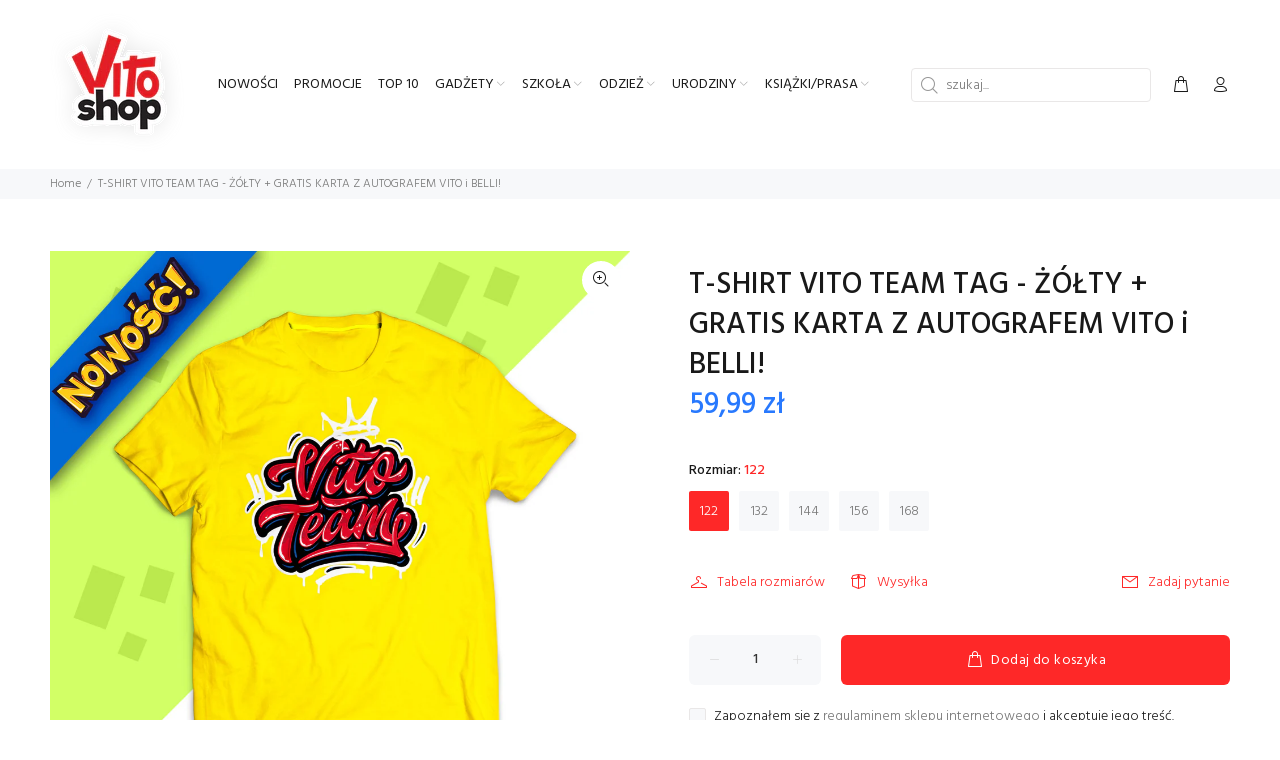

--- FILE ---
content_type: text/html; charset=utf-8
request_url: https://vitoshop.pl/products/t-shirt-vito-team-tag-zolty-gratis-karta-z-autografem-vito-i-belli
body_size: 28589
content:
<!doctype html>
<!--[if IE 9]> <html class="ie9 no-js" lang="pl"> <![endif]-->
<!--[if (gt IE 9)|!(IE)]><!--> <html class="no-js" lang="pl"> <!--<![endif]-->
<head>
  <!-- Basic page needs ================================================== -->
  <meta charset="utf-8">
  <!--[if IE]><meta http-equiv="X-UA-Compatible" content="IE=edge,chrome=1"><![endif]-->
  <meta name="viewport" content="width=device-width,initial-scale=1">
  <meta name="theme-color" content="#fe2828">
  <meta name="keywords" content="Szablon Shopify" />
  <meta name="author" content="p-themes">
  <link rel="canonical" href="https://vitoshop.pl/products/t-shirt-vito-team-tag-zolty-gratis-karta-z-autografem-vito-i-belli"><link rel="shortcut icon" href="//vitoshop.pl/cdn/shop/files/logo_vitoshop_32x32.png?v=1632234299" type="image/png"><!-- Title and description ================================================== --><title>T-SHIRT VITO TEAM TAG - ŻÓŁTY + GRATIS KARTA Z AUTOGRAFEM VITO i BELLI
&ndash; VitoShop.pl - Oficjalny sklep VITO i BELLA
</title><meta name="description" content="T-SHIRT VITO TEAM TAG - ŻÓŁTY + GRATIS KARTA Z AUTOGRAFEM VITO i BELLI!"><!-- Social meta ================================================== --><!-- /snippets/social-meta-tags.liquid -->




<meta property="og:site_name" content="VitoShop.pl - Oficjalny sklep VITO i BELLA">
<meta property="og:url" content="https://vitoshop.pl/products/t-shirt-vito-team-tag-zolty-gratis-karta-z-autografem-vito-i-belli">
<meta property="og:title" content="T-SHIRT VITO TEAM TAG - ŻÓŁTY + GRATIS KARTA Z AUTOGRAFEM VITO i BELLI!">
<meta property="og:type" content="product">
<meta property="og:description" content="T-SHIRT VITO TEAM TAG - ŻÓŁTY + GRATIS KARTA Z AUTOGRAFEM VITO i BELLI!">

  <meta property="og:price:amount" content="59,99">
  <meta property="og:price:currency" content="PLN">

<meta property="og:image" content="http://vitoshop.pl/cdn/shop/products/10718-vt20-zolta_1200x1200.jpg?v=1632302088">
<meta property="og:image:secure_url" content="https://vitoshop.pl/cdn/shop/products/10718-vt20-zolta_1200x1200.jpg?v=1632302088">


<meta name="twitter:card" content="summary_large_image">
<meta name="twitter:title" content="T-SHIRT VITO TEAM TAG - ŻÓŁTY + GRATIS KARTA Z AUTOGRAFEM VITO i BELLI!">
<meta name="twitter:description" content="T-SHIRT VITO TEAM TAG - ŻÓŁTY + GRATIS KARTA Z AUTOGRAFEM VITO i BELLI!">
<!-- Helpers ================================================== -->

  <!-- CSS ================================================== --><link href="https://fonts.googleapis.com/css?family=Hind:100,200,300,400,500,600,700,800,900" rel="stylesheet" defer>
<link href="//vitoshop.pl/cdn/shop/t/3/assets/theme.css?v=10500426689268359801756108870" rel="stylesheet" type="text/css" media="all" />

<script src="//vitoshop.pl/cdn/shop/t/3/assets/jquery.min.js?v=146653844047132007351632315354" defer="defer"></script><!-- Header hook for plugins ================================================== -->
  <script>window.performance && window.performance.mark && window.performance.mark('shopify.content_for_header.start');</script><meta id="shopify-digital-wallet" name="shopify-digital-wallet" content="/54872768735/digital_wallets/dialog">
<link rel="alternate" type="application/json+oembed" href="https://vitoshop.pl/products/t-shirt-vito-team-tag-zolty-gratis-karta-z-autografem-vito-i-belli.oembed">
<script async="async" src="/checkouts/internal/preloads.js?locale=pl-PL"></script>
<script id="shopify-features" type="application/json">{"accessToken":"9f17a7f61e615028e2763e31538b8a3c","betas":["rich-media-storefront-analytics"],"domain":"vitoshop.pl","predictiveSearch":true,"shopId":54872768735,"locale":"pl"}</script>
<script>var Shopify = Shopify || {};
Shopify.shop = "vitoshop-pl-oficjalny-sklep-vito.myshopify.com";
Shopify.locale = "pl";
Shopify.currency = {"active":"PLN","rate":"1.0"};
Shopify.country = "PL";
Shopify.theme = {"name":"Install-me-wokiee-v-2-1-0-shopify-2-0","id":120503927007,"schema_name":"Wokiee","schema_version":"2.1.0 shopify 2.0","theme_store_id":null,"role":"main"};
Shopify.theme.handle = "null";
Shopify.theme.style = {"id":null,"handle":null};
Shopify.cdnHost = "vitoshop.pl/cdn";
Shopify.routes = Shopify.routes || {};
Shopify.routes.root = "/";</script>
<script type="module">!function(o){(o.Shopify=o.Shopify||{}).modules=!0}(window);</script>
<script>!function(o){function n(){var o=[];function n(){o.push(Array.prototype.slice.apply(arguments))}return n.q=o,n}var t=o.Shopify=o.Shopify||{};t.loadFeatures=n(),t.autoloadFeatures=n()}(window);</script>
<script id="shop-js-analytics" type="application/json">{"pageType":"product"}</script>
<script defer="defer" async type="module" src="//vitoshop.pl/cdn/shopifycloud/shop-js/modules/v2/client.init-shop-cart-sync_C3xTGyPg.pl.esm.js"></script>
<script defer="defer" async type="module" src="//vitoshop.pl/cdn/shopifycloud/shop-js/modules/v2/chunk.common_nYVXtoE1.esm.js"></script>
<script type="module">
  await import("//vitoshop.pl/cdn/shopifycloud/shop-js/modules/v2/client.init-shop-cart-sync_C3xTGyPg.pl.esm.js");
await import("//vitoshop.pl/cdn/shopifycloud/shop-js/modules/v2/chunk.common_nYVXtoE1.esm.js");

  window.Shopify.SignInWithShop?.initShopCartSync?.({"fedCMEnabled":true,"windoidEnabled":true});

</script>
<script>(function() {
  var isLoaded = false;
  function asyncLoad() {
    if (isLoaded) return;
    isLoaded = true;
    var urls = ["https:\/\/tools.luckyorange.com\/core\/lo.js?site-id=8b12afa4\u0026shop=vitoshop-pl-oficjalny-sklep-vito.myshopify.com"];
    for (var i = 0; i < urls.length; i++) {
      var s = document.createElement('script');
      s.type = 'text/javascript';
      s.async = true;
      s.src = urls[i];
      var x = document.getElementsByTagName('script')[0];
      x.parentNode.insertBefore(s, x);
    }
  };
  if(window.attachEvent) {
    window.attachEvent('onload', asyncLoad);
  } else {
    window.addEventListener('load', asyncLoad, false);
  }
})();</script>
<script id="__st">var __st={"a":54872768735,"offset":3600,"reqid":"1228b79d-8ab9-4aa6-8cd9-6b47ae4c7043-1768830982","pageurl":"vitoshop.pl\/products\/t-shirt-vito-team-tag-zolty-gratis-karta-z-autografem-vito-i-belli","u":"4982be08363f","p":"product","rtyp":"product","rid":6634524508383};</script>
<script>window.ShopifyPaypalV4VisibilityTracking = true;</script>
<script id="captcha-bootstrap">!function(){'use strict';const t='contact',e='account',n='new_comment',o=[[t,t],['blogs',n],['comments',n],[t,'customer']],c=[[e,'customer_login'],[e,'guest_login'],[e,'recover_customer_password'],[e,'create_customer']],r=t=>t.map((([t,e])=>`form[action*='/${t}']:not([data-nocaptcha='true']) input[name='form_type'][value='${e}']`)).join(','),a=t=>()=>t?[...document.querySelectorAll(t)].map((t=>t.form)):[];function s(){const t=[...o],e=r(t);return a(e)}const i='password',u='form_key',d=['recaptcha-v3-token','g-recaptcha-response','h-captcha-response',i],f=()=>{try{return window.sessionStorage}catch{return}},m='__shopify_v',_=t=>t.elements[u];function p(t,e,n=!1){try{const o=window.sessionStorage,c=JSON.parse(o.getItem(e)),{data:r}=function(t){const{data:e,action:n}=t;return t[m]||n?{data:e,action:n}:{data:t,action:n}}(c);for(const[e,n]of Object.entries(r))t.elements[e]&&(t.elements[e].value=n);n&&o.removeItem(e)}catch(o){console.error('form repopulation failed',{error:o})}}const l='form_type',E='cptcha';function T(t){t.dataset[E]=!0}const w=window,h=w.document,L='Shopify',v='ce_forms',y='captcha';let A=!1;((t,e)=>{const n=(g='f06e6c50-85a8-45c8-87d0-21a2b65856fe',I='https://cdn.shopify.com/shopifycloud/storefront-forms-hcaptcha/ce_storefront_forms_captcha_hcaptcha.v1.5.2.iife.js',D={infoText:'Chronione przez hCaptcha',privacyText:'Prywatność',termsText:'Warunki'},(t,e,n)=>{const o=w[L][v],c=o.bindForm;if(c)return c(t,g,e,D).then(n);var r;o.q.push([[t,g,e,D],n]),r=I,A||(h.body.append(Object.assign(h.createElement('script'),{id:'captcha-provider',async:!0,src:r})),A=!0)});var g,I,D;w[L]=w[L]||{},w[L][v]=w[L][v]||{},w[L][v].q=[],w[L][y]=w[L][y]||{},w[L][y].protect=function(t,e){n(t,void 0,e),T(t)},Object.freeze(w[L][y]),function(t,e,n,w,h,L){const[v,y,A,g]=function(t,e,n){const i=e?o:[],u=t?c:[],d=[...i,...u],f=r(d),m=r(i),_=r(d.filter((([t,e])=>n.includes(e))));return[a(f),a(m),a(_),s()]}(w,h,L),I=t=>{const e=t.target;return e instanceof HTMLFormElement?e:e&&e.form},D=t=>v().includes(t);t.addEventListener('submit',(t=>{const e=I(t);if(!e)return;const n=D(e)&&!e.dataset.hcaptchaBound&&!e.dataset.recaptchaBound,o=_(e),c=g().includes(e)&&(!o||!o.value);(n||c)&&t.preventDefault(),c&&!n&&(function(t){try{if(!f())return;!function(t){const e=f();if(!e)return;const n=_(t);if(!n)return;const o=n.value;o&&e.removeItem(o)}(t);const e=Array.from(Array(32),(()=>Math.random().toString(36)[2])).join('');!function(t,e){_(t)||t.append(Object.assign(document.createElement('input'),{type:'hidden',name:u})),t.elements[u].value=e}(t,e),function(t,e){const n=f();if(!n)return;const o=[...t.querySelectorAll(`input[type='${i}']`)].map((({name:t})=>t)),c=[...d,...o],r={};for(const[a,s]of new FormData(t).entries())c.includes(a)||(r[a]=s);n.setItem(e,JSON.stringify({[m]:1,action:t.action,data:r}))}(t,e)}catch(e){console.error('failed to persist form',e)}}(e),e.submit())}));const S=(t,e)=>{t&&!t.dataset[E]&&(n(t,e.some((e=>e===t))),T(t))};for(const o of['focusin','change'])t.addEventListener(o,(t=>{const e=I(t);D(e)&&S(e,y())}));const B=e.get('form_key'),M=e.get(l),P=B&&M;t.addEventListener('DOMContentLoaded',(()=>{const t=y();if(P)for(const e of t)e.elements[l].value===M&&p(e,B);[...new Set([...A(),...v().filter((t=>'true'===t.dataset.shopifyCaptcha))])].forEach((e=>S(e,t)))}))}(h,new URLSearchParams(w.location.search),n,t,e,['guest_login'])})(!0,!0)}();</script>
<script integrity="sha256-4kQ18oKyAcykRKYeNunJcIwy7WH5gtpwJnB7kiuLZ1E=" data-source-attribution="shopify.loadfeatures" defer="defer" src="//vitoshop.pl/cdn/shopifycloud/storefront/assets/storefront/load_feature-a0a9edcb.js" crossorigin="anonymous"></script>
<script data-source-attribution="shopify.dynamic_checkout.dynamic.init">var Shopify=Shopify||{};Shopify.PaymentButton=Shopify.PaymentButton||{isStorefrontPortableWallets:!0,init:function(){window.Shopify.PaymentButton.init=function(){};var t=document.createElement("script");t.src="https://vitoshop.pl/cdn/shopifycloud/portable-wallets/latest/portable-wallets.pl.js",t.type="module",document.head.appendChild(t)}};
</script>
<script data-source-attribution="shopify.dynamic_checkout.buyer_consent">
  function portableWalletsHideBuyerConsent(e){var t=document.getElementById("shopify-buyer-consent"),n=document.getElementById("shopify-subscription-policy-button");t&&n&&(t.classList.add("hidden"),t.setAttribute("aria-hidden","true"),n.removeEventListener("click",e))}function portableWalletsShowBuyerConsent(e){var t=document.getElementById("shopify-buyer-consent"),n=document.getElementById("shopify-subscription-policy-button");t&&n&&(t.classList.remove("hidden"),t.removeAttribute("aria-hidden"),n.addEventListener("click",e))}window.Shopify?.PaymentButton&&(window.Shopify.PaymentButton.hideBuyerConsent=portableWalletsHideBuyerConsent,window.Shopify.PaymentButton.showBuyerConsent=portableWalletsShowBuyerConsent);
</script>
<script>
  function portableWalletsCleanup(e){e&&e.src&&console.error("Failed to load portable wallets script "+e.src);var t=document.querySelectorAll("shopify-accelerated-checkout .shopify-payment-button__skeleton, shopify-accelerated-checkout-cart .wallet-cart-button__skeleton"),e=document.getElementById("shopify-buyer-consent");for(let e=0;e<t.length;e++)t[e].remove();e&&e.remove()}function portableWalletsNotLoadedAsModule(e){e instanceof ErrorEvent&&"string"==typeof e.message&&e.message.includes("import.meta")&&"string"==typeof e.filename&&e.filename.includes("portable-wallets")&&(window.removeEventListener("error",portableWalletsNotLoadedAsModule),window.Shopify.PaymentButton.failedToLoad=e,"loading"===document.readyState?document.addEventListener("DOMContentLoaded",window.Shopify.PaymentButton.init):window.Shopify.PaymentButton.init())}window.addEventListener("error",portableWalletsNotLoadedAsModule);
</script>

<script type="module" src="https://vitoshop.pl/cdn/shopifycloud/portable-wallets/latest/portable-wallets.pl.js" onError="portableWalletsCleanup(this)" crossorigin="anonymous"></script>
<script nomodule>
  document.addEventListener("DOMContentLoaded", portableWalletsCleanup);
</script>

<script id='scb4127' type='text/javascript' async='' src='https://vitoshop.pl/cdn/shopifycloud/privacy-banner/storefront-banner.js'></script><link id="shopify-accelerated-checkout-styles" rel="stylesheet" media="screen" href="https://vitoshop.pl/cdn/shopifycloud/portable-wallets/latest/accelerated-checkout-backwards-compat.css" crossorigin="anonymous">
<style id="shopify-accelerated-checkout-cart">
        #shopify-buyer-consent {
  margin-top: 1em;
  display: inline-block;
  width: 100%;
}

#shopify-buyer-consent.hidden {
  display: none;
}

#shopify-subscription-policy-button {
  background: none;
  border: none;
  padding: 0;
  text-decoration: underline;
  font-size: inherit;
  cursor: pointer;
}

#shopify-subscription-policy-button::before {
  box-shadow: none;
}

      </style>
<script id="sections-script" data-sections="promo-fixed" defer="defer" src="//vitoshop.pl/cdn/shop/t/3/compiled_assets/scripts.js?v=1610"></script>
<script>window.performance && window.performance.mark && window.performance.mark('shopify.content_for_header.end');</script>
  <!-- /Header hook for plugins ================================================== --><style>
    .tt-flbtn.disabled{
    opacity: 0.3;
    }
  </style>
<link href="https://monorail-edge.shopifysvc.com" rel="dns-prefetch">
<script>(function(){if ("sendBeacon" in navigator && "performance" in window) {try {var session_token_from_headers = performance.getEntriesByType('navigation')[0].serverTiming.find(x => x.name == '_s').description;} catch {var session_token_from_headers = undefined;}var session_cookie_matches = document.cookie.match(/_shopify_s=([^;]*)/);var session_token_from_cookie = session_cookie_matches && session_cookie_matches.length === 2 ? session_cookie_matches[1] : "";var session_token = session_token_from_headers || session_token_from_cookie || "";function handle_abandonment_event(e) {var entries = performance.getEntries().filter(function(entry) {return /monorail-edge.shopifysvc.com/.test(entry.name);});if (!window.abandonment_tracked && entries.length === 0) {window.abandonment_tracked = true;var currentMs = Date.now();var navigation_start = performance.timing.navigationStart;var payload = {shop_id: 54872768735,url: window.location.href,navigation_start,duration: currentMs - navigation_start,session_token,page_type: "product"};window.navigator.sendBeacon("https://monorail-edge.shopifysvc.com/v1/produce", JSON.stringify({schema_id: "online_store_buyer_site_abandonment/1.1",payload: payload,metadata: {event_created_at_ms: currentMs,event_sent_at_ms: currentMs}}));}}window.addEventListener('pagehide', handle_abandonment_event);}}());</script>
<script id="web-pixels-manager-setup">(function e(e,d,r,n,o){if(void 0===o&&(o={}),!Boolean(null===(a=null===(i=window.Shopify)||void 0===i?void 0:i.analytics)||void 0===a?void 0:a.replayQueue)){var i,a;window.Shopify=window.Shopify||{};var t=window.Shopify;t.analytics=t.analytics||{};var s=t.analytics;s.replayQueue=[],s.publish=function(e,d,r){return s.replayQueue.push([e,d,r]),!0};try{self.performance.mark("wpm:start")}catch(e){}var l=function(){var e={modern:/Edge?\/(1{2}[4-9]|1[2-9]\d|[2-9]\d{2}|\d{4,})\.\d+(\.\d+|)|Firefox\/(1{2}[4-9]|1[2-9]\d|[2-9]\d{2}|\d{4,})\.\d+(\.\d+|)|Chrom(ium|e)\/(9{2}|\d{3,})\.\d+(\.\d+|)|(Maci|X1{2}).+ Version\/(15\.\d+|(1[6-9]|[2-9]\d|\d{3,})\.\d+)([,.]\d+|)( \(\w+\)|)( Mobile\/\w+|) Safari\/|Chrome.+OPR\/(9{2}|\d{3,})\.\d+\.\d+|(CPU[ +]OS|iPhone[ +]OS|CPU[ +]iPhone|CPU IPhone OS|CPU iPad OS)[ +]+(15[._]\d+|(1[6-9]|[2-9]\d|\d{3,})[._]\d+)([._]\d+|)|Android:?[ /-](13[3-9]|1[4-9]\d|[2-9]\d{2}|\d{4,})(\.\d+|)(\.\d+|)|Android.+Firefox\/(13[5-9]|1[4-9]\d|[2-9]\d{2}|\d{4,})\.\d+(\.\d+|)|Android.+Chrom(ium|e)\/(13[3-9]|1[4-9]\d|[2-9]\d{2}|\d{4,})\.\d+(\.\d+|)|SamsungBrowser\/([2-9]\d|\d{3,})\.\d+/,legacy:/Edge?\/(1[6-9]|[2-9]\d|\d{3,})\.\d+(\.\d+|)|Firefox\/(5[4-9]|[6-9]\d|\d{3,})\.\d+(\.\d+|)|Chrom(ium|e)\/(5[1-9]|[6-9]\d|\d{3,})\.\d+(\.\d+|)([\d.]+$|.*Safari\/(?![\d.]+ Edge\/[\d.]+$))|(Maci|X1{2}).+ Version\/(10\.\d+|(1[1-9]|[2-9]\d|\d{3,})\.\d+)([,.]\d+|)( \(\w+\)|)( Mobile\/\w+|) Safari\/|Chrome.+OPR\/(3[89]|[4-9]\d|\d{3,})\.\d+\.\d+|(CPU[ +]OS|iPhone[ +]OS|CPU[ +]iPhone|CPU IPhone OS|CPU iPad OS)[ +]+(10[._]\d+|(1[1-9]|[2-9]\d|\d{3,})[._]\d+)([._]\d+|)|Android:?[ /-](13[3-9]|1[4-9]\d|[2-9]\d{2}|\d{4,})(\.\d+|)(\.\d+|)|Mobile Safari.+OPR\/([89]\d|\d{3,})\.\d+\.\d+|Android.+Firefox\/(13[5-9]|1[4-9]\d|[2-9]\d{2}|\d{4,})\.\d+(\.\d+|)|Android.+Chrom(ium|e)\/(13[3-9]|1[4-9]\d|[2-9]\d{2}|\d{4,})\.\d+(\.\d+|)|Android.+(UC? ?Browser|UCWEB|U3)[ /]?(15\.([5-9]|\d{2,})|(1[6-9]|[2-9]\d|\d{3,})\.\d+)\.\d+|SamsungBrowser\/(5\.\d+|([6-9]|\d{2,})\.\d+)|Android.+MQ{2}Browser\/(14(\.(9|\d{2,})|)|(1[5-9]|[2-9]\d|\d{3,})(\.\d+|))(\.\d+|)|K[Aa][Ii]OS\/(3\.\d+|([4-9]|\d{2,})\.\d+)(\.\d+|)/},d=e.modern,r=e.legacy,n=navigator.userAgent;return n.match(d)?"modern":n.match(r)?"legacy":"unknown"}(),u="modern"===l?"modern":"legacy",c=(null!=n?n:{modern:"",legacy:""})[u],f=function(e){return[e.baseUrl,"/wpm","/b",e.hashVersion,"modern"===e.buildTarget?"m":"l",".js"].join("")}({baseUrl:d,hashVersion:r,buildTarget:u}),m=function(e){var d=e.version,r=e.bundleTarget,n=e.surface,o=e.pageUrl,i=e.monorailEndpoint;return{emit:function(e){var a=e.status,t=e.errorMsg,s=(new Date).getTime(),l=JSON.stringify({metadata:{event_sent_at_ms:s},events:[{schema_id:"web_pixels_manager_load/3.1",payload:{version:d,bundle_target:r,page_url:o,status:a,surface:n,error_msg:t},metadata:{event_created_at_ms:s}}]});if(!i)return console&&console.warn&&console.warn("[Web Pixels Manager] No Monorail endpoint provided, skipping logging."),!1;try{return self.navigator.sendBeacon.bind(self.navigator)(i,l)}catch(e){}var u=new XMLHttpRequest;try{return u.open("POST",i,!0),u.setRequestHeader("Content-Type","text/plain"),u.send(l),!0}catch(e){return console&&console.warn&&console.warn("[Web Pixels Manager] Got an unhandled error while logging to Monorail."),!1}}}}({version:r,bundleTarget:l,surface:e.surface,pageUrl:self.location.href,monorailEndpoint:e.monorailEndpoint});try{o.browserTarget=l,function(e){var d=e.src,r=e.async,n=void 0===r||r,o=e.onload,i=e.onerror,a=e.sri,t=e.scriptDataAttributes,s=void 0===t?{}:t,l=document.createElement("script"),u=document.querySelector("head"),c=document.querySelector("body");if(l.async=n,l.src=d,a&&(l.integrity=a,l.crossOrigin="anonymous"),s)for(var f in s)if(Object.prototype.hasOwnProperty.call(s,f))try{l.dataset[f]=s[f]}catch(e){}if(o&&l.addEventListener("load",o),i&&l.addEventListener("error",i),u)u.appendChild(l);else{if(!c)throw new Error("Did not find a head or body element to append the script");c.appendChild(l)}}({src:f,async:!0,onload:function(){if(!function(){var e,d;return Boolean(null===(d=null===(e=window.Shopify)||void 0===e?void 0:e.analytics)||void 0===d?void 0:d.initialized)}()){var d=window.webPixelsManager.init(e)||void 0;if(d){var r=window.Shopify.analytics;r.replayQueue.forEach((function(e){var r=e[0],n=e[1],o=e[2];d.publishCustomEvent(r,n,o)})),r.replayQueue=[],r.publish=d.publishCustomEvent,r.visitor=d.visitor,r.initialized=!0}}},onerror:function(){return m.emit({status:"failed",errorMsg:"".concat(f," has failed to load")})},sri:function(e){var d=/^sha384-[A-Za-z0-9+/=]+$/;return"string"==typeof e&&d.test(e)}(c)?c:"",scriptDataAttributes:o}),m.emit({status:"loading"})}catch(e){m.emit({status:"failed",errorMsg:(null==e?void 0:e.message)||"Unknown error"})}}})({shopId: 54872768735,storefrontBaseUrl: "https://vitoshop.pl",extensionsBaseUrl: "https://extensions.shopifycdn.com/cdn/shopifycloud/web-pixels-manager",monorailEndpoint: "https://monorail-edge.shopifysvc.com/unstable/produce_batch",surface: "storefront-renderer",enabledBetaFlags: ["2dca8a86"],webPixelsConfigList: [{"id":"181797207","eventPayloadVersion":"v1","runtimeContext":"LAX","scriptVersion":"1","type":"CUSTOM","privacyPurposes":["ANALYTICS"],"name":"Google Analytics tag (migrated)"},{"id":"shopify-app-pixel","configuration":"{}","eventPayloadVersion":"v1","runtimeContext":"STRICT","scriptVersion":"0450","apiClientId":"shopify-pixel","type":"APP","privacyPurposes":["ANALYTICS","MARKETING"]},{"id":"shopify-custom-pixel","eventPayloadVersion":"v1","runtimeContext":"LAX","scriptVersion":"0450","apiClientId":"shopify-pixel","type":"CUSTOM","privacyPurposes":["ANALYTICS","MARKETING"]}],isMerchantRequest: false,initData: {"shop":{"name":"VitoShop.pl - Oficjalny sklep VITO i BELLA","paymentSettings":{"currencyCode":"PLN"},"myshopifyDomain":"vitoshop-pl-oficjalny-sklep-vito.myshopify.com","countryCode":"PL","storefrontUrl":"https:\/\/vitoshop.pl"},"customer":null,"cart":null,"checkout":null,"productVariants":[{"price":{"amount":59.99,"currencyCode":"PLN"},"product":{"title":"T-SHIRT VITO TEAM TAG - ŻÓŁTY + GRATIS KARTA Z AUTOGRAFEM VITO i BELLI!","vendor":"VitoShop.pl - Oficjalny sklep VITO","id":"6634524508383","untranslatedTitle":"T-SHIRT VITO TEAM TAG - ŻÓŁTY + GRATIS KARTA Z AUTOGRAFEM VITO i BELLI!","url":"\/products\/t-shirt-vito-team-tag-zolty-gratis-karta-z-autografem-vito-i-belli","type":""},"id":"39459274096863","image":{"src":"\/\/vitoshop.pl\/cdn\/shop\/products\/10718-vt20-zolta.jpg?v=1632302088"},"sku":"vttag-122-yellow","title":"122","untranslatedTitle":"122"},{"price":{"amount":59.99,"currencyCode":"PLN"},"product":{"title":"T-SHIRT VITO TEAM TAG - ŻÓŁTY + GRATIS KARTA Z AUTOGRAFEM VITO i BELLI!","vendor":"VitoShop.pl - Oficjalny sklep VITO","id":"6634524508383","untranslatedTitle":"T-SHIRT VITO TEAM TAG - ŻÓŁTY + GRATIS KARTA Z AUTOGRAFEM VITO i BELLI!","url":"\/products\/t-shirt-vito-team-tag-zolty-gratis-karta-z-autografem-vito-i-belli","type":""},"id":"39459274129631","image":{"src":"\/\/vitoshop.pl\/cdn\/shop\/products\/10718-vt20-zolta.jpg?v=1632302088"},"sku":"vttag-132-yellow","title":"132","untranslatedTitle":"132"},{"price":{"amount":59.99,"currencyCode":"PLN"},"product":{"title":"T-SHIRT VITO TEAM TAG - ŻÓŁTY + GRATIS KARTA Z AUTOGRAFEM VITO i BELLI!","vendor":"VitoShop.pl - Oficjalny sklep VITO","id":"6634524508383","untranslatedTitle":"T-SHIRT VITO TEAM TAG - ŻÓŁTY + GRATIS KARTA Z AUTOGRAFEM VITO i BELLI!","url":"\/products\/t-shirt-vito-team-tag-zolty-gratis-karta-z-autografem-vito-i-belli","type":""},"id":"39459274162399","image":{"src":"\/\/vitoshop.pl\/cdn\/shop\/products\/10718-vt20-zolta.jpg?v=1632302088"},"sku":"vttag-144-yellow","title":"144","untranslatedTitle":"144"},{"price":{"amount":59.99,"currencyCode":"PLN"},"product":{"title":"T-SHIRT VITO TEAM TAG - ŻÓŁTY + GRATIS KARTA Z AUTOGRAFEM VITO i BELLI!","vendor":"VitoShop.pl - Oficjalny sklep VITO","id":"6634524508383","untranslatedTitle":"T-SHIRT VITO TEAM TAG - ŻÓŁTY + GRATIS KARTA Z AUTOGRAFEM VITO i BELLI!","url":"\/products\/t-shirt-vito-team-tag-zolty-gratis-karta-z-autografem-vito-i-belli","type":""},"id":"39459274195167","image":{"src":"\/\/vitoshop.pl\/cdn\/shop\/products\/10718-vt20-zolta.jpg?v=1632302088"},"sku":"vttag-156-yellow","title":"156","untranslatedTitle":"156"},{"price":{"amount":59.99,"currencyCode":"PLN"},"product":{"title":"T-SHIRT VITO TEAM TAG - ŻÓŁTY + GRATIS KARTA Z AUTOGRAFEM VITO i BELLI!","vendor":"VitoShop.pl - Oficjalny sklep VITO","id":"6634524508383","untranslatedTitle":"T-SHIRT VITO TEAM TAG - ŻÓŁTY + GRATIS KARTA Z AUTOGRAFEM VITO i BELLI!","url":"\/products\/t-shirt-vito-team-tag-zolty-gratis-karta-z-autografem-vito-i-belli","type":""},"id":"39459274227935","image":{"src":"\/\/vitoshop.pl\/cdn\/shop\/products\/10718-vt20-zolta.jpg?v=1632302088"},"sku":"vttag-168-yellow","title":"168","untranslatedTitle":"168"}],"purchasingCompany":null},},"https://vitoshop.pl/cdn","fcfee988w5aeb613cpc8e4bc33m6693e112",{"modern":"","legacy":""},{"shopId":"54872768735","storefrontBaseUrl":"https:\/\/vitoshop.pl","extensionBaseUrl":"https:\/\/extensions.shopifycdn.com\/cdn\/shopifycloud\/web-pixels-manager","surface":"storefront-renderer","enabledBetaFlags":"[\"2dca8a86\"]","isMerchantRequest":"false","hashVersion":"fcfee988w5aeb613cpc8e4bc33m6693e112","publish":"custom","events":"[[\"page_viewed\",{}],[\"product_viewed\",{\"productVariant\":{\"price\":{\"amount\":59.99,\"currencyCode\":\"PLN\"},\"product\":{\"title\":\"T-SHIRT VITO TEAM TAG - ŻÓŁTY + GRATIS KARTA Z AUTOGRAFEM VITO i BELLI!\",\"vendor\":\"VitoShop.pl - Oficjalny sklep VITO\",\"id\":\"6634524508383\",\"untranslatedTitle\":\"T-SHIRT VITO TEAM TAG - ŻÓŁTY + GRATIS KARTA Z AUTOGRAFEM VITO i BELLI!\",\"url\":\"\/products\/t-shirt-vito-team-tag-zolty-gratis-karta-z-autografem-vito-i-belli\",\"type\":\"\"},\"id\":\"39459274096863\",\"image\":{\"src\":\"\/\/vitoshop.pl\/cdn\/shop\/products\/10718-vt20-zolta.jpg?v=1632302088\"},\"sku\":\"vttag-122-yellow\",\"title\":\"122\",\"untranslatedTitle\":\"122\"}}]]"});</script><script>
  window.ShopifyAnalytics = window.ShopifyAnalytics || {};
  window.ShopifyAnalytics.meta = window.ShopifyAnalytics.meta || {};
  window.ShopifyAnalytics.meta.currency = 'PLN';
  var meta = {"product":{"id":6634524508383,"gid":"gid:\/\/shopify\/Product\/6634524508383","vendor":"VitoShop.pl - Oficjalny sklep VITO","type":"","handle":"t-shirt-vito-team-tag-zolty-gratis-karta-z-autografem-vito-i-belli","variants":[{"id":39459274096863,"price":5999,"name":"T-SHIRT VITO TEAM TAG - ŻÓŁTY + GRATIS KARTA Z AUTOGRAFEM VITO i BELLI! - 122","public_title":"122","sku":"vttag-122-yellow"},{"id":39459274129631,"price":5999,"name":"T-SHIRT VITO TEAM TAG - ŻÓŁTY + GRATIS KARTA Z AUTOGRAFEM VITO i BELLI! - 132","public_title":"132","sku":"vttag-132-yellow"},{"id":39459274162399,"price":5999,"name":"T-SHIRT VITO TEAM TAG - ŻÓŁTY + GRATIS KARTA Z AUTOGRAFEM VITO i BELLI! - 144","public_title":"144","sku":"vttag-144-yellow"},{"id":39459274195167,"price":5999,"name":"T-SHIRT VITO TEAM TAG - ŻÓŁTY + GRATIS KARTA Z AUTOGRAFEM VITO i BELLI! - 156","public_title":"156","sku":"vttag-156-yellow"},{"id":39459274227935,"price":5999,"name":"T-SHIRT VITO TEAM TAG - ŻÓŁTY + GRATIS KARTA Z AUTOGRAFEM VITO i BELLI! - 168","public_title":"168","sku":"vttag-168-yellow"}],"remote":false},"page":{"pageType":"product","resourceType":"product","resourceId":6634524508383,"requestId":"1228b79d-8ab9-4aa6-8cd9-6b47ae4c7043-1768830982"}};
  for (var attr in meta) {
    window.ShopifyAnalytics.meta[attr] = meta[attr];
  }
</script>
<script class="analytics">
  (function () {
    var customDocumentWrite = function(content) {
      var jquery = null;

      if (window.jQuery) {
        jquery = window.jQuery;
      } else if (window.Checkout && window.Checkout.$) {
        jquery = window.Checkout.$;
      }

      if (jquery) {
        jquery('body').append(content);
      }
    };

    var hasLoggedConversion = function(token) {
      if (token) {
        return document.cookie.indexOf('loggedConversion=' + token) !== -1;
      }
      return false;
    }

    var setCookieIfConversion = function(token) {
      if (token) {
        var twoMonthsFromNow = new Date(Date.now());
        twoMonthsFromNow.setMonth(twoMonthsFromNow.getMonth() + 2);

        document.cookie = 'loggedConversion=' + token + '; expires=' + twoMonthsFromNow;
      }
    }

    var trekkie = window.ShopifyAnalytics.lib = window.trekkie = window.trekkie || [];
    if (trekkie.integrations) {
      return;
    }
    trekkie.methods = [
      'identify',
      'page',
      'ready',
      'track',
      'trackForm',
      'trackLink'
    ];
    trekkie.factory = function(method) {
      return function() {
        var args = Array.prototype.slice.call(arguments);
        args.unshift(method);
        trekkie.push(args);
        return trekkie;
      };
    };
    for (var i = 0; i < trekkie.methods.length; i++) {
      var key = trekkie.methods[i];
      trekkie[key] = trekkie.factory(key);
    }
    trekkie.load = function(config) {
      trekkie.config = config || {};
      trekkie.config.initialDocumentCookie = document.cookie;
      var first = document.getElementsByTagName('script')[0];
      var script = document.createElement('script');
      script.type = 'text/javascript';
      script.onerror = function(e) {
        var scriptFallback = document.createElement('script');
        scriptFallback.type = 'text/javascript';
        scriptFallback.onerror = function(error) {
                var Monorail = {
      produce: function produce(monorailDomain, schemaId, payload) {
        var currentMs = new Date().getTime();
        var event = {
          schema_id: schemaId,
          payload: payload,
          metadata: {
            event_created_at_ms: currentMs,
            event_sent_at_ms: currentMs
          }
        };
        return Monorail.sendRequest("https://" + monorailDomain + "/v1/produce", JSON.stringify(event));
      },
      sendRequest: function sendRequest(endpointUrl, payload) {
        // Try the sendBeacon API
        if (window && window.navigator && typeof window.navigator.sendBeacon === 'function' && typeof window.Blob === 'function' && !Monorail.isIos12()) {
          var blobData = new window.Blob([payload], {
            type: 'text/plain'
          });

          if (window.navigator.sendBeacon(endpointUrl, blobData)) {
            return true;
          } // sendBeacon was not successful

        } // XHR beacon

        var xhr = new XMLHttpRequest();

        try {
          xhr.open('POST', endpointUrl);
          xhr.setRequestHeader('Content-Type', 'text/plain');
          xhr.send(payload);
        } catch (e) {
          console.log(e);
        }

        return false;
      },
      isIos12: function isIos12() {
        return window.navigator.userAgent.lastIndexOf('iPhone; CPU iPhone OS 12_') !== -1 || window.navigator.userAgent.lastIndexOf('iPad; CPU OS 12_') !== -1;
      }
    };
    Monorail.produce('monorail-edge.shopifysvc.com',
      'trekkie_storefront_load_errors/1.1',
      {shop_id: 54872768735,
      theme_id: 120503927007,
      app_name: "storefront",
      context_url: window.location.href,
      source_url: "//vitoshop.pl/cdn/s/trekkie.storefront.cd680fe47e6c39ca5d5df5f0a32d569bc48c0f27.min.js"});

        };
        scriptFallback.async = true;
        scriptFallback.src = '//vitoshop.pl/cdn/s/trekkie.storefront.cd680fe47e6c39ca5d5df5f0a32d569bc48c0f27.min.js';
        first.parentNode.insertBefore(scriptFallback, first);
      };
      script.async = true;
      script.src = '//vitoshop.pl/cdn/s/trekkie.storefront.cd680fe47e6c39ca5d5df5f0a32d569bc48c0f27.min.js';
      first.parentNode.insertBefore(script, first);
    };
    trekkie.load(
      {"Trekkie":{"appName":"storefront","development":false,"defaultAttributes":{"shopId":54872768735,"isMerchantRequest":null,"themeId":120503927007,"themeCityHash":"18364688565707925940","contentLanguage":"pl","currency":"PLN","eventMetadataId":"4ce7d42f-12de-4ac1-a2d6-5a0985abc043"},"isServerSideCookieWritingEnabled":true,"monorailRegion":"shop_domain","enabledBetaFlags":["65f19447"]},"Session Attribution":{},"S2S":{"facebookCapiEnabled":false,"source":"trekkie-storefront-renderer","apiClientId":580111}}
    );

    var loaded = false;
    trekkie.ready(function() {
      if (loaded) return;
      loaded = true;

      window.ShopifyAnalytics.lib = window.trekkie;

      var originalDocumentWrite = document.write;
      document.write = customDocumentWrite;
      try { window.ShopifyAnalytics.merchantGoogleAnalytics.call(this); } catch(error) {};
      document.write = originalDocumentWrite;

      window.ShopifyAnalytics.lib.page(null,{"pageType":"product","resourceType":"product","resourceId":6634524508383,"requestId":"1228b79d-8ab9-4aa6-8cd9-6b47ae4c7043-1768830982","shopifyEmitted":true});

      var match = window.location.pathname.match(/checkouts\/(.+)\/(thank_you|post_purchase)/)
      var token = match? match[1]: undefined;
      if (!hasLoggedConversion(token)) {
        setCookieIfConversion(token);
        window.ShopifyAnalytics.lib.track("Viewed Product",{"currency":"PLN","variantId":39459274096863,"productId":6634524508383,"productGid":"gid:\/\/shopify\/Product\/6634524508383","name":"T-SHIRT VITO TEAM TAG - ŻÓŁTY + GRATIS KARTA Z AUTOGRAFEM VITO i BELLI! - 122","price":"59.99","sku":"vttag-122-yellow","brand":"VitoShop.pl - Oficjalny sklep VITO","variant":"122","category":"","nonInteraction":true,"remote":false},undefined,undefined,{"shopifyEmitted":true});
      window.ShopifyAnalytics.lib.track("monorail:\/\/trekkie_storefront_viewed_product\/1.1",{"currency":"PLN","variantId":39459274096863,"productId":6634524508383,"productGid":"gid:\/\/shopify\/Product\/6634524508383","name":"T-SHIRT VITO TEAM TAG - ŻÓŁTY + GRATIS KARTA Z AUTOGRAFEM VITO i BELLI! - 122","price":"59.99","sku":"vttag-122-yellow","brand":"VitoShop.pl - Oficjalny sklep VITO","variant":"122","category":"","nonInteraction":true,"remote":false,"referer":"https:\/\/vitoshop.pl\/products\/t-shirt-vito-team-tag-zolty-gratis-karta-z-autografem-vito-i-belli"});
      }
    });


        var eventsListenerScript = document.createElement('script');
        eventsListenerScript.async = true;
        eventsListenerScript.src = "//vitoshop.pl/cdn/shopifycloud/storefront/assets/shop_events_listener-3da45d37.js";
        document.getElementsByTagName('head')[0].appendChild(eventsListenerScript);

})();</script>
  <script>
  if (!window.ga || (window.ga && typeof window.ga !== 'function')) {
    window.ga = function ga() {
      (window.ga.q = window.ga.q || []).push(arguments);
      if (window.Shopify && window.Shopify.analytics && typeof window.Shopify.analytics.publish === 'function') {
        window.Shopify.analytics.publish("ga_stub_called", {}, {sendTo: "google_osp_migration"});
      }
      console.error("Shopify's Google Analytics stub called with:", Array.from(arguments), "\nSee https://help.shopify.com/manual/promoting-marketing/pixels/pixel-migration#google for more information.");
    };
    if (window.Shopify && window.Shopify.analytics && typeof window.Shopify.analytics.publish === 'function') {
      window.Shopify.analytics.publish("ga_stub_initialized", {}, {sendTo: "google_osp_migration"});
    }
  }
</script>
<script
  defer
  src="https://vitoshop.pl/cdn/shopifycloud/perf-kit/shopify-perf-kit-3.0.4.min.js"
  data-application="storefront-renderer"
  data-shop-id="54872768735"
  data-render-region="gcp-us-east1"
  data-page-type="product"
  data-theme-instance-id="120503927007"
  data-theme-name="Wokiee"
  data-theme-version="2.1.0 shopify 2.0"
  data-monorail-region="shop_domain"
  data-resource-timing-sampling-rate="10"
  data-shs="true"
  data-shs-beacon="true"
  data-shs-export-with-fetch="true"
  data-shs-logs-sample-rate="1"
  data-shs-beacon-endpoint="https://vitoshop.pl/api/collect"
></script>
</head>
<body class="pageproduct" 
      ><div id="shopify-section-show-helper" class="shopify-section"></div><div id="loader-wrapper">
  <div id="loader">
    <div class="dot"></div>
    <div class="dot"></div>
    <div class="dot"></div>
    <div class="dot"></div>
    <div class="dot"></div>
    <div class="dot"></div>
    <div class="dot"></div>
  </div>
</div><div id="shopify-section-header-template" class="shopify-section"><header class="desctop-menu-large small-header tt-hover-03"><nav class="panel-menu mobile-main-menu">
  <ul><li>
      <a href="/collections/nowosci">NOWOŚCI</a></li><li>
      <a href="/collections/promocje">PROMOCJE</a></li><li>
      <a href="/collections/top-10">TOP 10</a></li><li>
      <a href="/collections/gadzety">GADŻETY</a><ul><li>
          <a href="/collections/tsunami">KOLEKCJA TSUNAMI</a></li><li>
          <a href="/collections/posciel-i-reczniki">POŚCIEL I RĘCZNIKI</a></li><li>
          <a href="/collections/kubki">KUBKI</a></li><li>
          <a href="/collections/poduszki">PODUSZKI</a></li><li>
          <a href="/collections/pufy">PUFY</a></li><li>
          <a href="/collections/elektronika">ELEKTRONIKA</a></li><li>
          <a href="/collections/etui">ETUI</a></li><li>
          <a href="/collections/blind-boxy">BLIND BOXY</a></li><li>
          <a href="/collections/zabawki">ZABAWKI</a></li><li>
          <a href="/collections/dodatki-1">DODATKI</a></li><li>
          <a href="/collections/halloween">HALLOWEEN</a></li></ul></li><li>
      <a href="/collections/szkola">SZKOŁA</a><ul><li>
          <a href="/collections/plecaki">PLECAKI</a></li><li>
          <a href="/collections/piorniki">PIÓRNIKI</a></li><li>
          <a href="/collections/worki">WORKI</a></li><li>
          <a href="/collections/akcesoria-szkolne">AKCESORIA SZKOLNE</a></li><li>
          <a href="/collections/zeszyty">ZESZYTY</a></li></ul></li><li>
      <a href="/collections/odziez">ODZIEŻ</a><ul><li>
          <a href="/collections/bluzy">BLUZY</a><ul><li><a href="/collections/bluzy-z-kapturem">BLUZY Z KAPTUREM</a></li><li><a href="/collections/bluzy-bez-kaptura">BLUZY BEZ KAPTURA</a></li><li><a href="/collections/bluzy-rozpinane">BLUZY ROZPINANE</a></li></ul></li><li>
          <a href="/collections/t-shirt">T-SHIRT</a><ul><li><a href="https://vitoshop.pl/collections/t-shirt?filter.v.option.rozmiar=122%2F128">122/128</a></li><li><a href="https://vitoshop.pl/collections/t-shirt?filter.v.option.rozmiar=128%2F134">128/134</a></li><li><a href="https://vitoshop.pl/collections/t-shirt?filter.v.option.rozmiar=134%2F140">134/140</a></li><li><a href="https://vitoshop.pl/collections/t-shirt?filter.v.option.rozmiar=146%2F152">146/152</a></li></ul></li><li>
          <a href="/collections/longsleeve">LONGSLEEVE</a><ul><li><a href="https://vitoshop-pl-oficjalny-sklep-vito.myshopify.com/collections/longsleeve?filter.v.option.rozmiar=128">128</a></li><li><a href="https://vitoshop-pl-oficjalny-sklep-vito.myshopify.com/collections/longsleeve?filter.v.option.rozmiar=134">134</a></li><li><a href="https://vitoshop-pl-oficjalny-sklep-vito.myshopify.com/collections/longsleeve?filter.v.option.rozmiar=140">140</a></li><li><a href="https://vitoshop-pl-oficjalny-sklep-vito.myshopify.com/collections/longsleeve?filter.v.option.rozmiar=152">152</a></li></ul></li><li>
          <a href="/collections/pizamy">PIŻAMY</a><ul><li><a href="https://vitoshop-pl-oficjalny-sklep-vito.myshopify.com/collections/pizamy?filter.v.option.rozmiar=128">128</a></li><li><a href="https://vitoshop-pl-oficjalny-sklep-vito.myshopify.com/collections/pizamy?filter.v.option.rozmiar=134">134</a></li><li><a href="https://vitoshop-pl-oficjalny-sklep-vito.myshopify.com/collections/pizamy?filter.v.option.rozmiar=140">140</a></li><li><a href="https://vitoshop-pl-oficjalny-sklep-vito.myshopify.com/collections/pizamy?filter.v.option.rozmiar=152">152</a></li></ul></li><li>
          <a href="/collections/akcesoria">AKCESORIA</a><ul><li><a href="/collections/skarpety">SKARPETY</a></li><li><a href="/collections/czapki">CZAPKI</a></li><li><a href="/collections/zima">KOLEKCJA ZIMOWA</a></li></ul></li><li>
          <a href="/collections/limitowany-drop">LIMITOWANY DROP</a></li></ul></li><li>
      <a href="/collections/kolekcja-urodzinowa">URODZINY</a><ul><li>
          <a href="/collections/boxy-urodzinowe">BOXY URODZINOWE</a></li></ul></li><li>
      <a href="/collections/ksiazki-prasa">KSIĄŻKI/PRASA</a><ul><li>
          <a href="/collections/komiksy">KOMIKSY</a><ul><li><a href="/collections/vito-i-bella-kontra-vito-exe">VITO i BELLA KONTRA VITO.EXE</a></li><li><a href="/collections/vito-i-bella-na-ratunek-belli">VITO i BELLA: NA RATUNEK BELLI</a></li></ul></li><li>
          <a href="/collections/ksiazki">KSIĄŻKI</a></li><li>
          <a href="/collections/kolorowanki">KOLOROWANKI</a><ul><li><a href="/collections/fabularna-kolorowanka">FABULARNA KOLOROWANKA</a></li><li><a href="/collections/vito-i-bella-nasze-epickie-wspomnienia">VITO i BELLA: NASZE EPICKIE WSPOMNIENIA</a></li></ul></li><li>
          <a href="/collections/magazyn-vito-team">MAGAZYN VITO TEAM</a><ul><li><a href="/collections/sezon-1">Sezon 1</a></li><li><a href="/collections/sezon-2">Sezon 2</a></li></ul></li><li>
          <a href="/collections/magazyn-vitotube">MAGAZYN VITOTUBE</a></li><li>
          <a href="/collections/dodatki">DODATKI</a></li></ul></li></ul>
</nav><!-- tt-mobile-header -->
<div class="tt-mobile-header tt-mobile-header-inline tt-mobile-header-inline-stuck">
  <div class="container-fluid">
    <div class="tt-header-row">
      <div class="tt-mobile-parent-menu">
        <div class="tt-menu-toggle mainmenumob-js">
          <svg width="17" height="15" viewBox="0 0 17 15" fill="none" xmlns="http://www.w3.org/2000/svg">
<path d="M16.4023 0.292969C16.4935 0.397135 16.5651 0.507812 16.6172 0.625C16.6693 0.742188 16.6953 0.865885 16.6953 0.996094C16.6953 1.13932 16.6693 1.26953 16.6172 1.38672C16.5651 1.50391 16.4935 1.60807 16.4023 1.69922C16.2982 1.80339 16.1875 1.88151 16.0703 1.93359C15.9531 1.97266 15.8294 1.99219 15.6992 1.99219H1.69531C1.55208 1.99219 1.42188 1.97266 1.30469 1.93359C1.1875 1.88151 1.08333 1.80339 0.992188 1.69922C0.888021 1.60807 0.809896 1.50391 0.757812 1.38672C0.71875 1.26953 0.699219 1.13932 0.699219 0.996094C0.699219 0.865885 0.71875 0.742188 0.757812 0.625C0.809896 0.507812 0.888021 0.397135 0.992188 0.292969C1.08333 0.201823 1.1875 0.130208 1.30469 0.078125C1.42188 0.0260417 1.55208 0 1.69531 0H15.6992C15.8294 0 15.9531 0.0260417 16.0703 0.078125C16.1875 0.130208 16.2982 0.201823 16.4023 0.292969ZM16.4023 6.28906C16.4935 6.39323 16.5651 6.50391 16.6172 6.62109C16.6693 6.73828 16.6953 6.86198 16.6953 6.99219C16.6953 7.13542 16.6693 7.26562 16.6172 7.38281C16.5651 7.5 16.4935 7.60417 16.4023 7.69531C16.2982 7.79948 16.1875 7.8776 16.0703 7.92969C15.9531 7.98177 15.8294 8.00781 15.6992 8.00781H1.69531C1.55208 8.00781 1.42188 7.98177 1.30469 7.92969C1.1875 7.8776 1.08333 7.79948 0.992188 7.69531C0.888021 7.60417 0.809896 7.5 0.757812 7.38281C0.71875 7.26562 0.699219 7.13542 0.699219 6.99219C0.699219 6.86198 0.71875 6.73828 0.757812 6.62109C0.809896 6.50391 0.888021 6.39323 0.992188 6.28906C1.08333 6.19792 1.1875 6.1263 1.30469 6.07422C1.42188 6.02214 1.55208 5.99609 1.69531 5.99609H15.6992C15.8294 5.99609 15.9531 6.02214 16.0703 6.07422C16.1875 6.1263 16.2982 6.19792 16.4023 6.28906ZM16.4023 12.3047C16.4935 12.3958 16.5651 12.5 16.6172 12.6172C16.6693 12.7344 16.6953 12.8646 16.6953 13.0078C16.6953 13.138 16.6693 13.2617 16.6172 13.3789C16.5651 13.4961 16.4935 13.6068 16.4023 13.7109C16.2982 13.8021 16.1875 13.8737 16.0703 13.9258C15.9531 13.9779 15.8294 14.0039 15.6992 14.0039H1.69531C1.55208 14.0039 1.42188 13.9779 1.30469 13.9258C1.1875 13.8737 1.08333 13.8021 0.992188 13.7109C0.888021 13.6068 0.809896 13.4961 0.757812 13.3789C0.71875 13.2617 0.699219 13.138 0.699219 13.0078C0.699219 12.8646 0.71875 12.7344 0.757812 12.6172C0.809896 12.5 0.888021 12.3958 0.992188 12.3047C1.08333 12.2005 1.1875 12.1224 1.30469 12.0703C1.42188 12.0182 1.55208 11.9922 1.69531 11.9922H15.6992C15.8294 11.9922 15.9531 12.0182 16.0703 12.0703C16.1875 12.1224 16.2982 12.2005 16.4023 12.3047Z" fill="#191919"/>
</svg>
        </div>
      </div>
      
      <div class="tt-logo-container">
        <a class="tt-logo tt-logo-alignment" href="/"><img src="//vitoshop.pl/cdn/shop/files/logo_vitoshop_95x.png?v=1632234299"
                           srcset="//vitoshop.pl/cdn/shop/files/logo_vitoshop_95x.png?v=1632234299 1x, //vitoshop.pl/cdn/shop/files/logo_vitoshop_190x.png?v=1632234299 2x"
                           alt=""
                           class="tt-retina"></a>
      </div>
      
      <div class="tt-mobile-parent-menu-icons">
        <!-- search -->
        <div class="tt-mobile-parent-search tt-parent-box"></div>
        <!-- /search --><!-- cart -->
        <div class="tt-mobile-parent-cart tt-parent-box"></div>
        <!-- /cart --></div>

      
      
    </div>
  </div>
</div>
  
  <!-- tt-desktop-header -->
  <div class="tt-desktop-header">

    
    
    <div class="container">
      <div class="tt-header-holder">

        
        <div class="tt-col-obj tt-obj-logo
" itemscope itemtype="http://schema.org/Organization"><a href="/" class="tt-logo" itemprop="url"><img src="//vitoshop.pl/cdn/shop/files/logo_vitoshop_135x.png?v=1632234299"
                   srcset="//vitoshop.pl/cdn/shop/files/logo_vitoshop_135x.png?v=1632234299 1x, //vitoshop.pl/cdn/shop/files/logo_vitoshop_270x.png?v=1632234299 2x"
                   alt=""
                   class="tt-retina" itemprop="logo" style="top:0px"/></a></div><div class="tt-col-obj tt-obj-menu obj-aligment-left">
          <!-- tt-menu -->
          <div class="tt-desctop-parent-menu tt-parent-box">
            <div class="tt-desctop-menu"><nav>
  <ul><li class="dropdown tt-megamenu-col-01" >
      <a href="/collections/nowosci"><span>NOWOŚCI</span></a></li><li class="dropdown tt-megamenu-col-01" >
      <a href="/collections/promocje"><span>PROMOCJE</span></a></li><li class="dropdown tt-megamenu-col-01" >
      <a href="/collections/top-10"><span>TOP 10</span></a></li><li class="dropdown megamenu submenuarrow" >
      <a href="/collections/gadzety"><span>GADŻETY</span></a><div class="dropdown-menu">
  <div class="row">
    <div class="col-sm-5">
      <div class="row tt-col-list"><div class="col-sm-4">
          <a href="/collections/tsunami" class="tt-title-submenu">
            KOLEKCJA TSUNAMI
<img class="lazyload"
                 data-src="//vitoshop.pl/cdn/shop/files/banner-tsunami_8ab7f4fe-9b05-476f-a3b1-1eef02208243_400x.jpg?v=1634648411"
                 alt=""/></a></div><div class="col-sm-4">
          <a href="/collections/posciel-i-reczniki" class="tt-title-submenu">
            POŚCIEL I RĘCZNIKI
</a></div><div class="col-sm-4">
          <a href="/collections/kubki" class="tt-title-submenu">
            KUBKI
</a></div><div class="col-sm-4">
          <a href="/collections/poduszki" class="tt-title-submenu">
            PODUSZKI
</a></div><div class="col-sm-4">
          <a href="/collections/pufy" class="tt-title-submenu">
            PUFY
</a></div><div class="col-sm-4">
          <a href="/collections/elektronika" class="tt-title-submenu">
            ELEKTRONIKA
</a></div><div class="col-sm-4">
          <a href="/collections/etui" class="tt-title-submenu">
            ETUI
</a></div><div class="col-sm-4">
          <a href="/collections/blind-boxy" class="tt-title-submenu">
            BLIND BOXY
</a></div><div class="col-sm-4">
          <a href="/collections/zabawki" class="tt-title-submenu">
            ZABAWKI
</a></div><div class="col-sm-4">
          <a href="/collections/dodatki-1" class="tt-title-submenu">
            DODATKI
</a></div><div class="col-sm-4">
          <a href="/collections/halloween" class="tt-title-submenu">
            HALLOWEEN
</a></div></div>
    </div><div class="col-sm-7"><a href="/collections/gadzety" class="tt-title-submenu">Nowości</a>

      <div class="tt-menu-slider header-menu-product arrow-location-03 row"><div class="col-4">
          <a href="/collections/gadzety/products/magnes-na-lodowke-3d-okragly-vito-i-bella-gratis-karta-z-autografem-vito-i-belli" class="tt-product">
            <div class="tt-image-box">
              <span class="tt-img">
                <img class="lazyload"
                     data-src="//vitoshop.pl/cdn/shop/products/12956-vib-round_grande.jpg?v=1632303182"
                     alt="MAGNES NA LODÓWKĘ 3D OKRĄGŁY - VITO i BELLA"/>
              </span><span class="tt-label-location"></span>
            </div>
            <div class="tt-description">
              <h2 class="tt-title">MAGNES NA LODÓWKĘ 3D OKRĄGŁY - VITO i BELLA</h2>
              <div class="tt-price"><div class="tt-price">4,90 zł</div></div>
            </div>
          </a>
        </div><div class="col-4">
          <a href="/collections/gadzety/products/kubek-vito-3-0-gratis-karta-z-autografem-vito-i-belli" class="tt-product">
            <div class="tt-image-box">
              <span class="tt-img">
                <img class="lazyload"
                     data-src="//vitoshop.pl/cdn/shop/products/KUBEK_MOCKUP_grande.png?v=1636117624"
                     alt="KUBEK VITO 3 0 + GRATIS KARTA Z AUTOGRAFEM VITO i BELLI!"/>
              </span><span class="tt-label-location"></span>
            </div>
            <div class="tt-description">
              <h2 class="tt-title">KUBEK VITO 3 0 + GRATIS KARTA Z AUTOGRAFEM VITO i BELLI!</h2>
              <div class="tt-price"><div class="tt-price">34,90 zł</div></div>
            </div>
          </a>
        </div><div class="col-4">
          <a href="/collections/gadzety/products/zestaw-6-magnesow-na-lodowke-gratis-karta-z-autografem-vito-i-belli" class="tt-product">
            <div class="tt-image-box">
              <span class="tt-img">
                <img class="lazyload"
                     data-src="//vitoshop.pl/cdn/shop/products/12228-magnesy-main_grande.jpg?v=1632302811"
                     alt="ZESTAW 6 MAGNESÓW NA LODÓWKĘ"/>
              </span><span class="tt-label-location"></span>
            </div>
            <div class="tt-description">
              <h2 class="tt-title">ZESTAW 6 MAGNESÓW NA LODÓWKĘ</h2>
              <div class="tt-price"><div class="tt-price">9,90 zł</div></div>
            </div>
          </a>
        </div><div class="col-4">
          <a href="/collections/gadzety/products/nowosc-portfel-vito-i-bella-szkola-2020-2021-rozowy-gratis-karta-z-autografem-vito-i-belli" class="tt-product">
            <div class="tt-image-box">
              <span class="tt-img">
                <img class="lazyload"
                     data-src="//vitoshop.pl/cdn/shop/products/12138-r-portfel-front_grande.jpg?v=1632302684"
                     alt="PORTFEL VITO i BELLA - SZKOŁA - RÓŻOWY"/>
              </span><span class="tt-label-location"></span>
            </div>
            <div class="tt-description">
              <h2 class="tt-title">PORTFEL VITO i BELLA - SZKOŁA - RÓŻOWY</h2>
              <div class="tt-price"><div class="tt-price">14,90 zł</div></div>
            </div>
          </a>
        </div></div></div></div><div class="row"><div class="col-sm-6">
      <a href="/products/nowosc-maskotka-hektor-20-cm-gratis-karta-z-autografem-vito-i-belli-copy" class="tt-promo-02"><img class="lazyload"
             data-src="//vitoshop.pl/cdn/shop/files/banner-maskotki_8f4e4447-a1f9-4c56-a2d1-2beea7ccce05_560x.jpg?v=1634646853"
             alt=""/><div class="tt-description tt-point-h-l">
          <div class="tt-description-wrapper"><div class="tt-title-small" style="color:#fe2828">3 MASKOTKI</div><div class="tt-title-large" style="color:#2879fe">ZA 249,90 zł!</div></div>
        </div>
      </a>
    </div><div class="col-sm-6">
      <a href="" class="tt-promo-02"><img class="lazyload"
             data-src="//vitoshop.pl/cdn/shop/files/banner-posciel_560x.jpg?v=1634646317"
             alt=""/><div class="tt-description tt-point-h-l">
          <div class="tt-description-wrapper"><div class="tt-title-small" style="color:#ffffff">POŚCIEL + RĘCZNIK</div><div class="tt-title-large" style="color:#ffffff">TYLKO 169,90 zł!</div></div>
        </div>
      </a>
    </div></div></div></li><li class="dropdown tt-megamenu-col-01 submenuarrow" >
      <a href="/collections/szkola"><span>SZKOŁA</span></a><div class="dropdown-menu">
  <div class="row tt-col-list">
    <div class="col">
      <ul class="tt-megamenu-submenu tt-megamenu-preview"><li><a href="/collections/plecaki"><span>PLECAKI</span></a></li><li><a href="/collections/piorniki"><span>PIÓRNIKI</span></a></li><li><a href="/collections/worki"><span>WORKI</span></a></li><li><a href="/collections/akcesoria-szkolne"><span>AKCESORIA SZKOLNE</span></a></li><li><a href="/collections/zeszyty"><span>ZESZYTY</span></a></li></ul>
    </div>
  </div>
</div></li><li class="dropdown megamenu submenuarrow" >
      <a href="/collections/odziez"><span>ODZIEŻ</span></a><div class="dropdown-menu">
  <div class="row">
    <div class="col-sm-5">
      <div class="row tt-col-list"><div class="col-sm-4">
          <a href="/collections/bluzy" class="tt-title-submenu">
            BLUZY
</a><ul class="tt-megamenu-submenu"><li>
              <a href="/collections/bluzy-z-kapturem"><span>BLUZY Z KAPTUREM</span></a></li><li>
              <a href="/collections/bluzy-bez-kaptura"><span>BLUZY BEZ KAPTURA</span></a></li><li>
              <a href="/collections/bluzy-rozpinane"><span>BLUZY ROZPINANE</span></a></li></ul></div><div class="col-sm-4">
          <a href="/collections/t-shirt" class="tt-title-submenu">
            T-SHIRT
</a><ul class="tt-megamenu-submenu"><li>
              <a href="https://vitoshop.pl/collections/t-shirt?filter.v.option.rozmiar=122%2F128"><span>122/128</span></a></li><li>
              <a href="https://vitoshop.pl/collections/t-shirt?filter.v.option.rozmiar=128%2F134"><span>128/134</span></a></li><li>
              <a href="https://vitoshop.pl/collections/t-shirt?filter.v.option.rozmiar=134%2F140"><span>134/140</span></a></li><li>
              <a href="https://vitoshop.pl/collections/t-shirt?filter.v.option.rozmiar=146%2F152"><span>146/152</span></a></li></ul></div><div class="col-sm-4">
          <a href="/collections/longsleeve" class="tt-title-submenu">
            LONGSLEEVE
</a><ul class="tt-megamenu-submenu"><li>
              <a href="https://vitoshop-pl-oficjalny-sklep-vito.myshopify.com/collections/longsleeve?filter.v.option.rozmiar=128"><span>128</span></a></li><li>
              <a href="https://vitoshop-pl-oficjalny-sklep-vito.myshopify.com/collections/longsleeve?filter.v.option.rozmiar=134"><span>134</span></a></li><li>
              <a href="https://vitoshop-pl-oficjalny-sklep-vito.myshopify.com/collections/longsleeve?filter.v.option.rozmiar=140"><span>140</span></a></li><li>
              <a href="https://vitoshop-pl-oficjalny-sklep-vito.myshopify.com/collections/longsleeve?filter.v.option.rozmiar=152"><span>152</span></a></li></ul></div><div class="col-sm-4">
          <a href="/collections/pizamy" class="tt-title-submenu">
            PIŻAMY
</a><ul class="tt-megamenu-submenu"><li>
              <a href="https://vitoshop-pl-oficjalny-sklep-vito.myshopify.com/collections/pizamy?filter.v.option.rozmiar=128"><span>128</span></a></li><li>
              <a href="https://vitoshop-pl-oficjalny-sklep-vito.myshopify.com/collections/pizamy?filter.v.option.rozmiar=134"><span>134</span></a></li><li>
              <a href="https://vitoshop-pl-oficjalny-sklep-vito.myshopify.com/collections/pizamy?filter.v.option.rozmiar=140"><span>140</span></a></li><li>
              <a href="https://vitoshop-pl-oficjalny-sklep-vito.myshopify.com/collections/pizamy?filter.v.option.rozmiar=152"><span>152</span></a></li></ul></div><div class="col-sm-4">
          <a href="/collections/akcesoria" class="tt-title-submenu">
            AKCESORIA
</a><ul class="tt-megamenu-submenu"><li>
              <a href="/collections/skarpety"><span>SKARPETY</span></a></li><li>
              <a href="/collections/czapki"><span>CZAPKI</span></a></li><li>
              <a href="/collections/zima"><span>KOLEKCJA ZIMOWA</span></a></li></ul></div><div class="col-sm-4">
          <a href="/collections/limitowany-drop" class="tt-title-submenu">
            LIMITOWANY DROP
</a></div></div>
    </div><div class="col-sm-7"><a href="/collections/odziez" class="tt-title-submenu">NOWOŚCI</a>

      <div class="tt-menu-slider header-menu-product arrow-location-03 row"><div class="col-4">
          <a href="/collections/odziez/products/t-shirt-vito-i-bella-2019-rozowy-gratis-karta-z-autografem-belli" class="tt-product">
            <div class="tt-image-box">
              <span class="tt-img">
                <img class="lazyload"
                     data-src="//vitoshop.pl/cdn/shop/products/8552-rozowa_grande.png?v=1632301582"
                     alt="T-SHIRT VITO i BELLA Z MIECZAM - RÓŻOWY"/>
              </span><span class="tt-label-location"></span>
            </div>
            <div class="tt-description">
              <h2 class="tt-title">T-SHIRT VITO i BELLA Z MIECZAM - RÓŻOWY</h2>
              <div class="tt-price"><div class="tt-price">59,99 zł</div></div>
            </div>
          </a>
        </div><div class="col-4">
          <a href="/collections/odziez/products/nowy-kolor-t-shirt-vito-i-bella-z-mieczam-blekitny-gratis-karta-z-autografem-vito-i-belli" class="tt-product">
            <div class="tt-image-box">
              <span class="tt-img">
                <img class="lazyload"
                     data-src="//vitoshop.pl/cdn/shop/products/14208-sky-blue-miecze_grande.jpg?v=1632304233"
                     alt="[NOWY KOLOR!] T-SHIRT VITO i BELLA Z MIECZAMI - BŁĘKITNY + GRATIS KARTA Z AUTOGRAFEM VITO i BELLI!"/>
              </span><span class="tt-label-location"></span>
            </div>
            <div class="tt-description">
              <h2 class="tt-title">[NOWY KOLOR!] T-SHIRT VITO i BELLA Z MIECZAMI - BŁĘKITNY + GRATIS KARTA Z AUTOGRAFEM VITO i BELLI!</h2>
              <div class="tt-price"><div class="tt-price">59,99 zł</div></div>
            </div>
          </a>
        </div><div class="col-4">
          <a href="/collections/odziez/products/rekawiczki-z-haftem-vito-i-bella-gratis-karta-z-autografem-vito-i-belli" class="tt-product">
            <div class="tt-image-box">
              <span class="tt-img">
                <img class="lazyload"
                     data-src="//vitoshop.pl/cdn/shop/products/8796-4d749d265cae88818adbc0c24083d8b85d88a716e25bd3-18269218_grande.png?v=1632301623"
                     alt="RĘKAWICZKI Z HAFTEM - VITO i BELLA"/>
              </span><span class="tt-label-location"></span>
            </div>
            <div class="tt-description">
              <h2 class="tt-title">RĘKAWICZKI Z HAFTEM - VITO i BELLA</h2>
              <div class="tt-price"><div class="tt-price">9,90 zł</div></div>
            </div>
          </a>
        </div><div class="col-4">
          <a href="/collections/odziez/products/szalik-z-fredzlami-odblaskowymi-vito-gratis-karta-z-autografem-vito-i-belli" class="tt-product">
            <div class="tt-image-box">
              <span class="tt-img">
                <img class="lazyload"
                     data-src="//vitoshop.pl/cdn/shop/products/SZALIKVITO_grande.jpg?v=1639224703"
                     alt="SZALIK - VITO"/>
              </span><span class="tt-label-location"></span>
            </div>
            <div class="tt-description">
              <h2 class="tt-title">SZALIK - VITO</h2>
              <div class="tt-price"><div class="tt-price">9,90 zł</div></div>
            </div>
          </a>
        </div><div class="col-4">
          <a href="/collections/odziez/products/skarpety-vito-i-bella-pixele-roz-32-36-gratis-karta-z-autografem-vito-i-belli" class="tt-product">
            <div class="tt-image-box">
              <span class="tt-img">
                <img class="lazyload"
                     data-src="//vitoshop.pl/cdn/shop/products/12778-skarpety-main_grande.jpg?v=1632303119"
                     alt="SKARPETY VITO i BELLA PIXELE - ROZ. 32-36"/>
              </span><span class="tt-label-location"></span>
            </div>
            <div class="tt-description">
              <h2 class="tt-title">SKARPETY VITO i BELLA PIXELE - ROZ. 32-36</h2>
              <div class="tt-price"><div class="tt-price">14,90 zł</div></div>
            </div>
          </a>
        </div><div class="col-4">
          <a href="/collections/odziez/products/bluza-z-kapturem-vito-i-bella-2019-pudrowy-roz-gratis-karta-z-autografem-vito-i-belli" class="tt-product">
            <div class="tt-image-box">
              <span class="tt-img">
                <img class="lazyload"
                     data-src="//vitoshop.pl/cdn/shop/products/10280-vib19-baby-pink-2_grande.jpg?v=1632301863"
                     alt="BLUZA Z KAPTUREM - VITO i BELLA Z MIECZAMI - PUDROWY RÓŻ + GRATIS KARTA Z AUTOGRAFEM VITO i BELLI!"/>
              </span><span class="tt-label-location"></span>
            </div>
            <div class="tt-description">
              <h2 class="tt-title">BLUZA Z KAPTUREM - VITO i BELLA Z MIECZAMI - PUDROWY RÓŻ + GRATIS KARTA Z AUTOGRAFEM VITO i BELLI!</h2>
              <div class="tt-price"><div class="tt-price">139,90 zł</div></div>
            </div>
          </a>
        </div></div></div></div><div class="row"><div class="col-sm-6">
      <a href="" class="tt-promo-02"><img class="lazyload"
             data-src="//vitoshop.pl/cdn/shop/files/banner_mi_560x.png?v=1633349550"
             alt=""/><div class="tt-description tt-point-h-l">
          <div class="tt-description-wrapper"><div class="tt-title-small" style="color:#191919">Bluzki <span class="tt-base-color">longsleeve</span></div><div class="tt-title-large" style="color:#d82222">MINECRAFT</div></div>
        </div>
      </a>
    </div><div class="col-sm-6">
      <a href="" class="tt-promo-02"><img class="lazyload"
             data-src="//vitoshop.pl/cdn/shop/files/banner-2_1c0c9f08-2711-44d5-be2c-caabd8d38ac7_560x.png?v=1633350114"
             alt=""/><div class="tt-description tt-point-h-l">
          <div class="tt-description-wrapper"><div class="tt-title-small" style="color:#0051ff">LIMITOWANY DROP</div><div class="tt-title-large" style="color:#050081">Z TWOIM IMIENIEM!</div></div>
        </div>
      </a>
    </div></div></div></li><li class="dropdown tt-megamenu-col-01 submenuarrow" >
      <a href="/collections/kolekcja-urodzinowa"><span>URODZINY</span></a><div class="dropdown-menu">
  <div class="row tt-col-list">
    <div class="col">
      <ul class="tt-megamenu-submenu tt-megamenu-preview"><li><a href="/collections/boxy-urodzinowe"><span>BOXY URODZINOWE</span></a></li></ul>
    </div>
  </div>
</div></li><li class="dropdown megamenu submenuarrow" >
      <a href="/collections/ksiazki-prasa"><span>KSIĄŻKI/PRASA</span></a><div class="dropdown-menu">
  <div class="row">
    <div class="col-sm-7">
      <div class="row tt-col-list"><div class="col-sm-4">
          <a href="/collections/komiksy" class="tt-title-submenu">
            KOMIKSY
</a><ul class="tt-megamenu-submenu"><li>
              <a href="/collections/vito-i-bella-kontra-vito-exe"><span>VITO i BELLA KONTRA VITO.EXE</span></a></li><li>
              <a href="/collections/vito-i-bella-na-ratunek-belli"><span>VITO i BELLA: NA RATUNEK BELLI</span></a></li></ul></div><div class="col-sm-4">
          <a href="/collections/ksiazki" class="tt-title-submenu">
            KSIĄŻKI
</a></div><div class="col-sm-4">
          <a href="/collections/kolorowanki" class="tt-title-submenu">
            KOLOROWANKI
</a><ul class="tt-megamenu-submenu"><li>
              <a href="/collections/fabularna-kolorowanka"><span>FABULARNA KOLOROWANKA</span></a></li><li>
              <a href="/collections/vito-i-bella-nasze-epickie-wspomnienia"><span>VITO i BELLA: NASZE EPICKIE WSPOMNIENIA</span></a></li></ul></div><div class="col-sm-4">
          <a href="/collections/magazyn-vito-team" class="tt-title-submenu">
            MAGAZYN VITO TEAM
</a><ul class="tt-megamenu-submenu"><li>
              <a href="/collections/sezon-1"><span>Sezon 1</span></a></li><li>
              <a href="/collections/sezon-2"><span>Sezon 2</span></a></li></ul></div><div class="col-sm-4">
          <a href="/collections/magazyn-vitotube" class="tt-title-submenu">
            MAGAZYN VITOTUBE
</a></div><div class="col-sm-4">
          <a href="/collections/dodatki" class="tt-title-submenu">
            DODATKI
</a></div></div>
    </div><div class="col-sm-5"><a href="/collections/ksiazki-prasa" class="tt-title-submenu">NOWOŚCI</a>

      <div class="tt-menu-slider header-menu-product arrow-location-03 row"><div class="col-4">
          <a href="/collections/ksiazki-prasa/products/nowosc-hit-niezbednik-gamera-kreatywna-gra-ksiazkowa-10-magazynow-vito-team-karta-z-autografami-vito-i-belli" class="tt-product">
            <div class="tt-image-box">
              <span class="tt-img">
                <img class="lazyload"
                     data-src="//vitoshop.pl/cdn/shop/products/10-losowych_jpg_grande.png?v=1641292327"
                     alt="HIT! NIEZBĘDNIK GAMERA - KREATYWNA GRA KSIĄŻKOWA + 10 MAGAZYNÓW VITO TEAM"/>
              </span><span class="tt-label-location"></span>
            </div>
            <div class="tt-description">
              <h2 class="tt-title">HIT! NIEZBĘDNIK GAMERA - KREATYWNA GRA KSIĄŻKOWA + 10 MAGAZYNÓW VITO TEAM</h2>
              <div class="tt-price"><div class="tt-price">19,90 zł</div></div>
            </div>
          </a>
        </div><div class="col-4">
          <a href="/collections/ksiazki-prasa/products/nowosc-fabularna-kolorowanka-vito-i-bella-karta-z-podpisem-vito-i-belli" class="tt-product">
            <div class="tt-image-box">
              <span class="tt-img">
                <img class="lazyload"
                     data-src="//vitoshop.pl/cdn/shop/products/14216-kolorowanka-2_grande.jpg?v=1632304239"
                     alt="FABULARNA KOLOROWANKA - VITO i BELLA"/>
              </span><span class="tt-label-location"></span>
            </div>
            <div class="tt-description">
              <h2 class="tt-title">FABULARNA KOLOROWANKA - VITO i BELLA</h2>
              <div class="tt-price"><div class="tt-price">14,90 zł</div></div>
            </div>
          </a>
        </div><div class="col-4">
          <a href="/collections/ksiazki-prasa/products/nowosc-legendarna-kolorowanka-vito-i-bella-nasze-epickie-wspomnienia-karta-z-podpisem-vito-i-belli" class="tt-product">
            <div class="tt-image-box">
              <span class="tt-img">
                <img class="lazyload"
                     data-src="//vitoshop.pl/cdn/shop/products/12732-kolorowanka-mockup7_grande.jpg?v=1632303095"
                     alt="LEGENDARNA KOLOROWANKA - &quot;VITO i BELLA: NASZE EPICKIE WSPOMNIENIA&quot;"/>
              </span><span class="tt-label-location"></span>
            </div>
            <div class="tt-description">
              <h2 class="tt-title">LEGENDARNA KOLOROWANKA - "VITO i BELLA: NASZE EPICKIE WSPOMNIENIA"</h2>
              <div class="tt-price"><div class="tt-price">14,90 zł</div></div>
            </div>
          </a>
        </div></div></div></div><div class="row"><div class="col-sm-6">
      <a href="/products/nowosc-hit-niezbednik-gamera-kreatywna-gra-ksiazkowa-10-magazynow-vito-team-karta-z-autografami-vito-i-belli" class="tt-promo-02"><img class="lazyload"
             data-src="//vitoshop.pl/cdn/shop/files/banner-niezbednik_ccdefd4a-fdbb-46e1-9c9f-a6fc24232f0f_560x.jpg?v=1634647548"
             alt=""/><div class="tt-description tt-point-h-l">
          <div class="tt-description-wrapper"><div class="tt-title-small" style="color:#c100e5">NIEZBĘDNIK GAMERA!</div><div class="tt-title-large" style="color:#ff0000">JEDYNY TAKI!</div></div>
        </div>
      </a>
    </div><div class="col-sm-6">
      <a href="/products/komiks-w-twardej-oprawie-vito-i-bella-kontra-vito-exe-podpis-vito-dla-500-osob-copy" class="tt-promo-02"><img class="lazyload"
             data-src="//vitoshop.pl/cdn/shop/files/banner-komiksy_560x.jpg?v=1634647984"
             alt=""/><div class="tt-description tt-point-h-l">
          <div class="tt-description-wrapper"><div class="tt-title-small" style="color:#ffffff"></div><div class="tt-title-large" style="color:#ffffff"></div></div>
        </div>
      </a>
    </div></div></div></li></ul>
</nav></div>
          </div>
        </div>

        <div class="tt-col-obj tt-obj-options obj-move-right"><div class="tt-parent-box tt-desctop-parent-headtype1">
  <div class="tt-search-opened-headtype1 headerformplaceholderstyles">
    <form action="/search" method="get" role="search">
      <button type="submit" class="tt-btn-search">
        <i class="icon-f-85"></i>
      </button>
      <input class="tt-search-input"
             type="search"
             name="q"
             placeholder="szukaj...">
      <input type="hidden" name="type" value="product" />
    </form>
  </div>
</div>

<!-- tt-search -->
<div class="tt-desctop-parent-search tt-parent-box serchisopen">
  <div class="tt-search tt-dropdown-obj">
    <button class="tt-dropdown-toggle"
            data-tooltip="Szukaj"
            data-tposition="bottom"
            >
      <i class="icon-f-85"></i>
    </button>
    <div class="tt-dropdown-menu">
      <div class="container">
        <form action="/search" method="get" role="search">
          <div class="tt-col">
            <input type="hidden" name="type" value="product" />
            <input class="tt-search-input"
                   type="search"
                   name="q"
                   placeholder="szukaj..."
                   aria-label="szukaj...">
            <button type="submit" class="tt-btn-search"></button>
          </div>
          <div class="tt-col">
            <button class="tt-btn-close icon-f-84"></button>
          </div>
          <div class="tt-info-text">Czego szukasz?</div>
        </form>
      </div>
    </div>
  </div>
</div>
<!-- /tt-search --><!-- tt-cart -->
<div class="tt-desctop-parent-cart tt-parent-box">
  <div class="tt-cart tt-dropdown-obj">
    <button class="tt-dropdown-toggle"
            data-tooltip="Koszyk"
            data-tposition="bottom"
            >
      

      
      <i class="icon-f-39"></i>
      
      <span class="tt-text">
      
      </span>
      <span class="tt-badge-cart hide">0</span>
      
            
    </button>

    <div class="tt-dropdown-menu">
      <div class="tt-mobile-add">
        <h6 class="tt-title">KOSZYK</h6>
        <button class="tt-close">ZAMKNIJ</button>
      </div>
      <div class="tt-dropdown-inner">
        <div class="tt-cart-layout">
          <div class="tt-cart-content">

            <a href="/cart" class="tt-cart-empty" title="ZOBACZ KOSZYK">
              <i class="icon-f-39"></i>
              <p>Brak produktów w koszyku</p>
            </a>
            
            <div class="tt-cart-box hide">
              <div class="tt-cart-list"></div>
              <div class="flex-align-center header-cart-more-message-js" style="display: none;">
                <a href="/cart" class="btn-link-02" title="Zobacz koszyk">...</a>
              </div>
              <div class="tt-cart-total-row">
                <div class="tt-cart-total-title">SUMA:</div>
                <div class="tt-cart-total-price">0,00 zł</div>
              </div>
              
              <div class="checkbox-group m-term-conditions-checkbox term-conditions-checkbox-js">
                <input type="checkbox" id="cart-term-conditions-checkbox" value="1">
                <label for="cart-term-conditions-checkbox">
                  <span class="check"></span>
                  <span class="box"></span>
                  Zapoznałem się z <a href="https://vitoshop.pl/pages/regulamin-sklepu">regulaminem sklepu internetowego</a> i akceptuję jego treść.
                </label>
              </div>
              
              <div class="tt-cart-btn">
                <div class="tt-item">
                  <a href="/checkout" class="btn disabled">ZŁÓŻ ZAMÓWIENIE</a>
                </div>
                <div class="tt-item">
                  <a href="/cart" class="btn-link-02">ZOBACZ KOSZYK</a>
                </div>
              </div>
            </div>

          </div>
        </div>
      </div><div class='item-html-js hide'>
  <div class="tt-item">
    <a href="#" title="Zobacz produkt">
      <div class="tt-item-img">
        img
      </div>
      <div class="tt-item-descriptions">
        <h2 class="tt-title">title</h2>

        <ul class="tt-add-info">
          <li class="details">details</li>
        </ul>

        <div class="tt-quantity"><span class="qty">qty</span> X</div> <div class="tt-price">price</div>
      </div>
    </a>
    <div class="tt-item-close">
      <a href="/cart/change?id=0&quantity=0" class="tt-btn-close svg-icon-delete header_delete_cartitem_js" title="Usuń">
        <svg version="1.1" id="Layer_1" xmlns="http://www.w3.org/2000/svg" xmlns:xlink="http://www.w3.org/1999/xlink" x="0px" y="0px"
     viewBox="0 0 22 22" style="enable-background:new 0 0 22 22;" xml:space="preserve">
  <g>
    <path d="M3.6,21.1c-0.1-0.1-0.2-0.3-0.2-0.4v-15H2.2C2,5.7,1.9,5.6,1.7,5.5C1.6,5.4,1.6,5.2,1.6,5.1c0-0.2,0.1-0.3,0.2-0.4
             C1.9,4.5,2,4.4,2.2,4.4h5V1.9c0-0.2,0.1-0.3,0.2-0.4c0.1-0.1,0.3-0.2,0.4-0.2h6.3c0.2,0,0.3,0.1,0.4,0.2c0.1,0.1,0.2,0.3,0.2,0.4
             v2.5h5c0.2,0,0.3,0.1,0.4,0.2c0.1,0.1,0.2,0.3,0.2,0.4c0,0.2-0.1,0.3-0.2,0.4c-0.1,0.1-0.3,0.2-0.4,0.2h-1.3v15
             c0,0.2-0.1,0.3-0.2,0.4c-0.1,0.1-0.3,0.2-0.4,0.2H4.1C3.9,21.3,3.7,21.2,3.6,21.1z M17.2,5.7H4.7v14.4h12.5V5.7z M8.3,9
             c0.1,0.1,0.2,0.3,0.2,0.4v6.9c0,0.2-0.1,0.3-0.2,0.4c-0.1,0.1-0.3,0.2-0.4,0.2s-0.3-0.1-0.4-0.2c-0.1-0.1-0.2-0.3-0.2-0.4V9.4
             c0-0.2,0.1-0.3,0.2-0.4c0.1-0.1,0.3-0.2,0.4-0.2S8.1,8.9,8.3,9z M8.4,4.4h5V2.6h-5V4.4z M11.4,9c0.1,0.1,0.2,0.3,0.2,0.4v6.9
             c0,0.2-0.1,0.3-0.2,0.4c-0.1,0.1-0.3,0.2-0.4,0.2s-0.3-0.1-0.4-0.2c-0.1-0.1-0.2-0.3-0.2-0.4V9.4c0-0.2,0.1-0.3,0.2-0.4
             c0.1-0.1,0.3-0.2,0.4-0.2S11.3,8.9,11.4,9z M13.6,9c0.1-0.1,0.3-0.2,0.4-0.2s0.3,0.1,0.4,0.2c0.1,0.1,0.2,0.3,0.2,0.4v6.9
             c0,0.2-0.1,0.3-0.2,0.4c-0.1,0.1-0.3,0.2-0.4,0.2s-0.3-0.1-0.4-0.2c-0.1-0.1-0.2-0.3-0.2-0.4V9.4C13.4,9.3,13.5,9.1,13.6,9z"/>
  </g>
</svg>
      </a>
    </div>
  </div>
</div></div>
  </div>
</div>
<!-- /tt-cart --><!-- tt-account -->
<div class="tt-desctop-parent-account tt-parent-box">
  <div class="tt-account tt-dropdown-obj">
    <button class="tt-dropdown-toggle"
            data-tooltip="Moje Konto"
            data-tposition="bottom"
            >
      <i class="icon-f-94"></i>
      
    </button>
    <div class="tt-dropdown-menu">
      <div class="tt-mobile-add">
        <button class="tt-close">Zamknij</button>
      </div>
      <div class="tt-dropdown-inner">
        <ul><li><a href="/account/login"><i class="icon-f-77"></i>Zaloguj się</a></li>
          <li><a href="/account/register"><i class="icon-f-94"></i>Zarejestruj się</a></li><li><a href="/cart"><i class="icon-f-39"></i>Zobacz koszyk</a></li>
          
        </ul>
      </div>
    </div>
  </div>
</div>
<!-- /tt-account --></div>

      </div>
    </div></div>
  <!-- stuck nav -->
  <div class="tt-stuck-nav notshowinmobile">
    <div class="container">
      <div class="tt-header-row "><div class="tt-stuck-parent-logo">
          <a href="/" class="tt-logo" itemprop="url"><img src="//vitoshop.pl/cdn/shop/files/logo_vitoshop_95x.png?v=1632234299"
                             srcset="//vitoshop.pl/cdn/shop/files/logo_vitoshop_95x.png?v=1632234299 1x, //vitoshop.pl/cdn/shop/files/logo_vitoshop_190x.png?v=1632234299 2x"
                             alt=""
                             class="tt-retina" itemprop="logo"/></a>
        </div><div class="tt-stuck-parent-menu"></div>
        <div class="tt-stuck-parent-search tt-parent-box"></div><div class="tt-stuck-parent-cart tt-parent-box"></div><div class="tt-stuck-parent-account tt-parent-box"></div></div>
    </div></div>
</header>


</div>
<div class="tt-breadcrumb">
  <div class="container">
    <ul>
      <li><a href="/">Home</a></li><li><span>T-SHIRT VITO TEAM TAG - ŻÓŁTY + GRATIS KARTA Z AUTOGRAFEM VITO i BELLI!</span></li></ul>
  </div>
</div>
  <div id="tt-pageContent" class="show_unavailable_variants">
    <div id="shopify-section-template--14157590331615__main" class="shopify-section">
<div itemscope itemtype="http://schema.org/Product"
     class="product_page_template product_page_mobile_slider_no_margin_top"
     data-prpageprhandle="t-shirt-vito-team-tag-zolty-gratis-karta-z-autografem-vito-i-belli"
     data-sectionname="productpagesection">
  <meta itemprop="name" content="T-SHIRT VITO TEAM TAG - ŻÓŁTY + GRATIS KARTA Z AUTOGRAFEM VITO i BELLI!">
  <meta itemprop="url" content="https://vitoshop.pl/products/t-shirt-vito-team-tag-zolty-gratis-karta-z-autografem-vito-i-belli"><link itemprop="image" content="https://vitoshop.pl/cdn/shop/products/10718-vt20-zolta_1500x.jpg?v=1632302088"><meta itemprop="description" content="Wysyłka do 7 dni roboczych.

Koszty przesyłki


Kurier DPD
13 zł


Paczkomat
12 zł


Prezentujemy koszulkę dla prawdziwych fanów Vito. Z pewnością każdy z Was kojarzy logo Vito Team, tym razem w nowej odsłonie. Już teraz możesz nosić je z dumą! Zapewniamy wygodę użytkowania i wysoką jakość produktu. T-shirt występuje w kilku wariantach kolorystycznych. Wygodna koszulka spod szyldu „Vito Team” to idealny prezent dla dziecka, a w połączeniu z resztą garderoby, np. bluzą i czapką, tworzy epicki zestaw odzieży - zarówno dla chłopca, jak i dla dziewczynki.


Waga: 150 g/m2,
Skład: 100% bawełny półczesanej ring-spun,
materiał single jersey,
elastyczny ściągacz,
taśma wzmacniająca na ramionach,
boki bezszwowe,
podwójne szwy,
nadruk sitodruk.


"><meta itemprop="sku" content="vttag-122-yellow"><meta itemprop="brand" content="VitoShop.pl - Oficjalny sklep VITO"><div itemprop="offers" itemscope itemtype="http://schema.org/Offer"><meta itemprop="sku" content="vttag-122-yellow"><link itemprop="availability" href="http://schema.org/InStock">
    <meta itemprop="price" content="59.99">
    <meta itemprop="priceCurrency" content="PLN">
    <link itemprop="url" href="https://vitoshop.pl/products/t-shirt-vito-team-tag-zolty-gratis-karta-z-autografem-vito-i-belli?variant=39459274096863">
    <meta itemprop="priceValidUntil" content="2027-01-19">
  </div><div itemprop="offers" itemscope itemtype="http://schema.org/Offer"><meta itemprop="sku" content="vttag-132-yellow"><link itemprop="availability" href="http://schema.org/InStock">
    <meta itemprop="price" content="59.99">
    <meta itemprop="priceCurrency" content="PLN">
    <link itemprop="url" href="https://vitoshop.pl/products/t-shirt-vito-team-tag-zolty-gratis-karta-z-autografem-vito-i-belli?variant=39459274129631">
    <meta itemprop="priceValidUntil" content="2027-01-19">
  </div><div itemprop="offers" itemscope itemtype="http://schema.org/Offer"><meta itemprop="sku" content="vttag-144-yellow"><link itemprop="availability" href="http://schema.org/InStock">
    <meta itemprop="price" content="59.99">
    <meta itemprop="priceCurrency" content="PLN">
    <link itemprop="url" href="https://vitoshop.pl/products/t-shirt-vito-team-tag-zolty-gratis-karta-z-autografem-vito-i-belli?variant=39459274162399">
    <meta itemprop="priceValidUntil" content="2027-01-19">
  </div><div itemprop="offers" itemscope itemtype="http://schema.org/Offer"><meta itemprop="sku" content="vttag-156-yellow"><link itemprop="availability" href="http://schema.org/InStock">
    <meta itemprop="price" content="59.99">
    <meta itemprop="priceCurrency" content="PLN">
    <link itemprop="url" href="https://vitoshop.pl/products/t-shirt-vito-team-tag-zolty-gratis-karta-z-autografem-vito-i-belli?variant=39459274195167">
    <meta itemprop="priceValidUntil" content="2027-01-19">
  </div><div itemprop="offers" itemscope itemtype="http://schema.org/Offer"><meta itemprop="sku" content="vttag-168-yellow"><link itemprop="availability" href="http://schema.org/InStock">
    <meta itemprop="price" content="59.99">
    <meta itemprop="priceCurrency" content="PLN">
    <link itemprop="url" href="https://vitoshop.pl/products/t-shirt-vito-team-tag-zolty-gratis-karta-z-autografem-vito-i-belli?variant=39459274227935">
    <meta itemprop="priceValidUntil" content="2027-01-19">
  </div><div class="container-indent">
  <div class="tt-mobile-product-slider visible-xs arrow-location-center slick-animated-show-js" data-slickdots="true">
<div class="">

<img srcset="//vitoshop.pl/cdn/shop/products/10718-vt20-zolta_600x.jpg?v=1632302088" data-lazy="//vitoshop.pl/cdn/shop/products/10718-vt20-zolta_1024x1024.jpg?v=1632302088" alt="T-SHIRT VITO TEAM TAG - ŻÓŁTY + GRATIS KARTA Z AUTOGRAFEM VITO i BELLI!">

</div></div>
  <div class="container container-fluid-mobile">
    <div class="row">
      <div class="col-6 hidden-xs">
  <div class="tt-product-vertical-layout stickprcol-js">
    <div class="tt-product-single-img" data-scrollzoom="true" style="width: 100%;"><div class="mediaimageholder"><button class="tt-btn-zomm tt-top-right tt-btn-zomm-product-page"><i class="icon-f-86"></i></button><img class="zoom-product"
             src='//vitoshop.pl/cdn/shop/products/10718-vt20-zolta_1024x1024.jpg?v=1632302088'
             data-zoom-image="//vitoshop.pl/cdn/shop/products/10718-vt20-zolta_2048x2048.jpg?v=1632302088"
             alt="T-SHIRT VITO TEAM TAG - ŻÓŁTY + GRATIS KARTA Z AUTOGRAFEM VITO i BELLI!" />
      </div>
      <div class="mediaholder" style="display: none;">
        






      </div>
    </div></div>
</div>
      <div class="col-6">
      	<div class="tt-product-single-info stickprcolheight-js"><div class="tt-add-info">
    <ul></ul>
  </div><h1 class="tt-title">T-SHIRT VITO TEAM TAG - ŻÓŁTY + GRATIS KARTA Z AUTOGRAFEM VITO i BELLI!</h1><div class="tt-price"><span class="new-price">59,99 zł</span>
    <span class="old-price"></span></div><div class="tt-swatches-container tt-swatches-container-js"></div>
  <div class="tt-wrapper product-information-buttons"><a data-toggle="modal" data-target="#modalProductInfo" href="#"><span class="icon-f-09"></span> Tabela rozmiarów</a><a data-toggle="modal" data-target="#modalProductInfo-02" href="#"><span class="icon-f-44"></span> Wysyłka</a><a data-toggle="modal" data-target="#modalProductInfo-03" href="#" class="mespr"><span class="icon-f-72"></span> Zadaj pytanie</a></div><div class="tt-wrapper"><form method="post" action="/cart/add" id="product_form_6634524508383" accept-charset="UTF-8" class="shopify-product-form" enctype="multipart/form-data"><input type="hidden" name="form_type" value="product" /><input type="hidden" name="utf8" value="✓" /><input type="hidden" class="input_variant" name="id" value="39459274096863">
    <div class="tt-row-custom-01">
      <div class="col-item">
        <div class="tt-input-counter style-01">
          <span class="minus-btn"></span>
          <input type="text" name="quantity" value="1" size="5">
          <span class="plus-btn"></span>
        </div>
      </div>
      <div class="col-item">          
        <button class="btn btn-lg btn-addtocart addtocart-js">
          
          
          
          <span class="icon icon-shopping_basket"></span> <span>Dodaj do koszyka</span>
          
          
        </button>
      </div>
    </div>
    <div class="checkbox-group prpage-term-conditions-checkbox term-conditions-checkbox-js">
      <input type="checkbox" id="prpage-cart-term-conditions-checkbox" value="1">
      <label for="prpage-cart-term-conditions-checkbox">
        <span class="check"></span>
        <span class="box"></span>
        Zapoznałem się z <a href="https://vitoshop.pl/pages/regulamin-sklepu">regulaminem sklepu internetowego</a> i akceptuję jego treść.
      </label>
    </div>
    
    <div class="buyinoneclick"
         data-buttonname="KUP TERAZ"
         data-loading="ŁADOWANIE">
      <div data-shopify="payment-button" class="shopify-payment-button"> <shopify-accelerated-checkout recommended="null" fallback="{&quot;supports_subs&quot;:true,&quot;supports_def_opts&quot;:true,&quot;name&quot;:&quot;buy_it_now&quot;,&quot;wallet_params&quot;:{}}" access-token="9f17a7f61e615028e2763e31538b8a3c" buyer-country="PL" buyer-locale="pl" buyer-currency="PLN" variant-params="[{&quot;id&quot;:39459274096863,&quot;requiresShipping&quot;:true},{&quot;id&quot;:39459274129631,&quot;requiresShipping&quot;:true},{&quot;id&quot;:39459274162399,&quot;requiresShipping&quot;:true},{&quot;id&quot;:39459274195167,&quot;requiresShipping&quot;:true},{&quot;id&quot;:39459274227935,&quot;requiresShipping&quot;:true}]" shop-id="54872768735" enabled-flags="[&quot;ae0f5bf6&quot;]" > <div class="shopify-payment-button__button" role="button" disabled aria-hidden="true" style="background-color: transparent; border: none"> <div class="shopify-payment-button__skeleton">&nbsp;</div> </div> </shopify-accelerated-checkout> <small id="shopify-buyer-consent" class="hidden" aria-hidden="true" data-consent-type="subscription"> Ta pozycja jest zakupem cyklicznym lub zakupem z odroczoną płatnością. Kontynuując, wyrażam zgodę na <span id="shopify-subscription-policy-button">politykę anulowania</span> i upoważniam Państwa do automatycznego obciążania mnie zgodnie z moją metodą płatności jak również cenami i częstotliwością oraz w terminach podanych na niniejszej stronie do momentu zrealizowania zamówienia lub anulowania go przeze mnie, jeśli będzie to dozwolone. </small> </div>
    </div><input type="hidden" name="product-id" value="6634524508383" /><input type="hidden" name="section-id" value="template--14157590331615__main" /></form></div><div class="tt-wrapper">
    <div class="tt-add-info">
      <ul></ul>
    </div>
  </div><div class="tt-collapse-block prpage-tabs"><div class="tt-item active">
      <div class="tt-collapse-title">WAŻNE INFORMACJE</div>
      <div class="tt-collapse-content"><center>Realizacja zamówienia do <b>7 dni</b> roboczych <br>(chyba, że w opisie poniżej wskazane jest inaczej). <br><br>Do każdego zamówienia dołączana jest <b>GRATIS</b> tylko <b>JEDNA</b> karta z podpisem VITO i BELLI niezależnie od ilości zamówionych produktów. 1 zamówienie = 1 karta z podpisem.</center></div>
    </div><div class="tt-item active">
      <div class="tt-collapse-title">OPIS</div>
      <div class="tt-collapse-content"><h3 class="text-center" style="text-align: center;">Wysyłka do 7 dni roboczych.</h3>
<h3 class="text-center" style="text-align: center;"><br></h3>
<p><strong>Koszty przesyłki</strong></p>
<table><tbody>
<tr>
<td>Kurier DPD</td>
<td>13 zł</td>
</tr>
<tr>
<td>Paczkomat</td>
<td>12 zł</td>
</tr>
</tbody></table>
<p>Prezentujemy koszulkę dla prawdziwych fanów Vito. Z pewnością każdy z Was kojarzy logo Vito Team, tym razem w nowej odsłonie. Już teraz możesz nosić je z dumą! Zapewniamy wygodę użytkowania i wysoką jakość produktu. T-shirt występuje w kilku wariantach kolorystycznych. Wygodna koszulka spod szyldu „Vito Team” to idealny prezent dla dziecka, a w połączeniu z resztą garderoby, np. bluzą i czapką, tworzy epicki zestaw odzieży - zarówno dla chłopca, jak i dla dziewczynki.<br></p>

<ul>
<li>Waga: 150 g/m2,</li>
<li>Skład: 100% bawełny półczesanej ring-spun,</li>
<li>materiał single jersey,</li>
<li>elastyczny ściągacz,</li>
<li>taśma wzmacniająca na ramionach,</li>
<li>boki bezszwowe,</li>
<li>podwójne szwy,</li>
<li>nadruk sitodruk.</li>
</ul>
<p style="text-align: center;"><br></p>
<p style="text-align: center;"><br></p></div>
    </div></div>

</div><script>
  function product_page_1_description_handler(){
    changeBuyNowName();
    elevateZoomWidget.init();
    Shopify.getProduct('t-shirt-vito-team-tag-zolty-gratis-karta-z-autografem-vito-i-belli', productPageJsonLoaded);
    ttCollapseBlock($('.tt-collapse-block'));
  }
  function ttCollapseBlock($this){
    if(!$this.length) return false;
    $this.each( function () {
      var obj = $(this),
          objOpen = obj.find('.tt-item.active'),
          objItemTitle = obj.find('.tt-item .tt-collapse-title');
      Shopify.designMode ? objOpen.find('.tt-collapse-content').show(): objOpen.find('.tt-collapse-content').slideToggle(200);

      objItemTitle.unbind().on('click', function () {
        $(this).next().slideToggle(200).parent().toggleClass('active');
      });
    });
  };
  var firstload = true;
  /* Swatches */
  function productPageJsonLoaded(json_data) {
    var str = '{}';
    var sw_history = Boolean(true);
    var show_unavailable_options = $('.show_unavailable_variants').length > 0;
    var cur_opt = str != '' ? JSON.parse(str) : '';
    var full_opt = cur_opt != '' ? $.extend( texture_obj, cur_opt ) : texture_obj;
    _selectedByDefault = true;
    var group1 = new SwatchesConstructor(json_data, {firstavailablevariantid:'39459274096863', contentParent: '.tt-swatches-container-js', enableHistoryState: sw_history, callback: productPageVariant, externalImagesObject: full_opt, externalColors: colors_value, colorWithBorder: color_with_border, productHandle:'t-shirt-vito-team-tag-zolty-gratis-karta-z-autografem-vito-i-belli', designOption1:'getButtonHtml', designOption2:'getButtonHtml', designOption3:'getButtonHtml', selectedByDefault: _selectedByDefault, show_unavailable_options: show_unavailable_options });

    $('body').on('change', '.tt-fixed-product-wrapper select', function(e){
        group1.initSwatches($(this).val());
        sw_history && history.pushState(null, null, location.pathname+'?variant='+$(this).val());
        $('[name="id"]').val($(this).val());
        $('.tt-fixed-product-wrapper').find('.btn').replaceWith($('.btn-addtocart').first().clone().removeClass('btn-lg btn-addtocart addtocart-js'));
    })

    json_data = null;
  };

  function productPageVariant(variant, product){
    var _parent = $('.tt-product-single-info');
    var _swatch = _parent.find('.tt-swatches-container-js');

    swatchVariantHandler(_parent, variant);

    var sc = $('.tt-swatches-container');
    if(firstload == true && location.search == '' && $('.select_options').length && !sc.find('.active').length && _swatch.children().length){
      firstload = false;
      return false;
    }

    if(_parent.find('.select_options').length){
      _parent.find('.select_options').removeClass('select_options');
      $(window).trigger('resize');
    }

    swatchVariantButtonHandler(_parent, variant);

    var g = $('#smallGallery');
    var filter = '.filter'+variant.options[0].split(' ').join('_');
    if($('.four-images-js').length == 0 && $('.product-images-static').length == 0 && g.hasClass('withfiltres') && g.attr('data-cur') != filter){
      g.attr('data-cur', filter);
      g.slick('slickUnfilter').slick('slickFilter',filter);
    }

    var img_id = variant.featured_media ? variant.featured_media.id : 'none';
    var target = img_id == 'none' ? $("[data-slick-index=0]").children() : $("[data-target="+img_id+"]");
    var num = target.last().parent().attr('data-slick-index');

    var $container = $("#smallGallery");
    $('.four-images-js').length == 0 && $('.product-images-static').length == 0 && setDefaultSlider(variant, num, $container, target);
    $container = $('.slider-scroll-product');
    setScrollSlider(num, $container);

    g = $('.tt-mobile-product-slider');
    if(num && g.length && g.hasClass('slick-initialized')) {
      var filter = '.filter'+variant.options[0].split(' ').join('_');
      if(g.hasClass('withfiltres') && g.attr('data-cur') != filter){
        g.attr('data-cur', filter);
        g.slick('slickUnfilter').slick('slickFilter',filter);
      }
      g.slick('slickGoTo', num, true);
    }

    addToCartHandler.initFormAddToCartButton(variant.id, _parent, _swatch);

    $('.four-images-js').length && setFourSlider($('.four-images-js'), product, variant);

    var buyinoneclick = _parent.find(".buyinoneclick");
    buyinoneclick.length && buyinoneclick.removeClass("hide");

    if(_parent.find('.compare-js').length){
      _parent.find('.compare-js').attr('data-compareid', variant.id);
      $(window).trigger( "compareevent" );
    }

    var tfpw = $('.tt-fixed-product-wrapper');
    if(tfpw.length){
      if(variant.featured_media){
        tfpw.find('img').attr('src', Shopify.resizeImage(variant.featured_media.src, 'x80'));
      }

      var s = tfpw.find('select');
      s.val(variant.id);
      variant.available ? s.removeClass('disabled') : s.addClass('disabled');

      var v = $('.tt-product-single-info').find('.tt-input-counter').first().clone();
      tfpw.find('.tt-input-counter').replaceWith(v);
    }
  }
  function setDefaultSlider(variant, num, $container, target){
    $container.length && variant.featured_image && getMediaGalleryItem(target);

    if(num && $container.length && target.attr('data-image')){
      var it = target.attr('data-image').split('?').shift();
      var it2 = $(".zoom-product").attr('src').split('?').shift();
      if(it == it2){
        $container.slick('slickGoTo', num, true);
        $container.find('.zoomGalleryActive').removeClass('zoomGalleryActive');
        target.addClass('zoomGalleryActive');
        !elevateZoomWidget.checkNoZoom() && elevateZoomWidget.configureZoomImage();
        return false;
      }
    }
    else{
      if(variant.featured_image){
        var it = variant.featured_image.src.split('?').shift();
        var it2 = $(".zoom-product").attr('src').split('?').shift();
        if(it == it2) return false;
      }
    }

    if(num && $container.length && target.attr('data-item-type')){
      if(variant.featured_image){
        $container.slick('slickGoTo', num, true);
        $container.find('.zoomGalleryActive').removeClass('zoomGalleryActive');
        target.addClass('zoomGalleryActive');
        $(".zoom-product").attr('src', target.attr('data-image')).attr('data-zoom-image', target.attr('data-zoom-image'));
      }
    }
    else{
      //$('#smallGallery')
      if(variant.featured_image){
        $('.mediaimageholder').length && $('.mediaimageholder').show();
        $('.mediaholder').length && $('.mediaholder').hide();
        $(".zoom-product").attr('src', variant.featured_image.src).attr('data-zoom-image', variant.featured_image.src);
      }
      else{
        if($('[featuredmedia]').length && $container.length == 0){
          $('.mediaimageholder').length && $('.mediaimageholder').hide();
          $('.mediaholder').length && $('.mediaholder').show();
          $(".zoom-product").attr('src', '//vitoshop.pl/cdn/shop/t/3/assets/dummy.png?v=138633415270097886021632315348');
        }
      }
    }

    !elevateZoomWidget.checkNoZoom() && elevateZoomWidget.configureZoomImage();
  }
  function setFourSlider($container, product, variant){
    if(product.images.length < 4 || variant.featured_image == null) return false;

    var c_img = variant.featured_image.src.replace(/https:/g, '');
    var img_a = String(c_img+product.images.join(',').split(c_img).pop()).split(',');

    $container.find(".zoom-product").each(function(index){
      var src = Shopify.resizeImage(img_a[index], '600x');
      $(this).attr('src',src);
    })

    !elevateZoomWidget.checkNoZoom() && elevateZoomWidget.configureZoomImage();
  }
  function setScrollSlider(num, $container){
    if(!(num && $container.length)) return false;
    $container.slick('slickGoTo', num, true);
  }
  /* For buy now button */
  function changeBuyNowName(){
    var $buyinoneclick = $('.buyinoneclick');
    var buttonname = $buyinoneclick.data("buttonname");
    var loadname = $buyinoneclick.data("loading");
    if($buyinoneclick.length == 0) return false;
    $buyinoneclick.first().bind('DOMNodeInserted', function() {
      $(this).unbind('DOMNodeInserted');
      var $shopifypaymentbutton = $(this).find(".shopify-payment-button__button");
      setTimeout(function(){
        if($('.buyinoneclick').length){
          $buyinoneclick.hide();
          setTimeout(
            function(){
              if($(".shopify-payment-button__button").hasClass("shopify-payment-button__button--branded")){
                $(".shopify-payment-button__button")
                .on("click", function(){
                  $('.buyinoneclick').replaceWith('<p class="tt-loading-text">' + loadname + '</p>')
                })
                .find('span[aria-hidden=true]').first().text(buttonname+' ');
              }
              else{
                $(".shopify-payment-button__button")
                .on("click", function(){
                  $('.buyinoneclick').replaceWith('<p class="tt-loading-text">' + loadname + '</p>')
                })
                .text(buttonname);
              }
              $buyinoneclick.fadeIn()
            }, 300);
        }
      }, 300);
    });
  }
</script>
      </div>
    </div>
  </div>
</div><div class="container-indent wrapper-social-icon">
  <div class="container text-center"><!-- Go to www.addthis.com/dashboard to customize your tools -->
<div class="addthis_inline_share_toolbox"></div>
<!-- Go to www.addthis.com/dashboard to customize your tools -->
<script type="text/javascript" src="//s7.addthis.com/js/300/addthis_widget.js#pubid=ra-5b49007ef2f2cd42"></script>
</div>
</div>







<div id="sniffie-omnibus-price">
  
</div>
<div class="container-indent"
     data-fullscreen="false"
     data-titleposition="text-left"
     data-title="Inni kupili również"
     data-product-id="6634524508383"
     data-section-id="template--14157590331615__main"
     data-limit="8"
     data-section-type="product-recommendations"
     data-sectionname="product-recommendations"
     data-slickshow="4"></div>
<div class="container-indent recently_view_products_wokiee hide" data-item="4" data-count="8">
  <div class="container container-fluid-custom-mobile-padding">
    <div class="tt-block-title text-left"><h2 class="tt-title-small">Ostatnio przeglądane</h2></div>
	<div class="recently_view_products-box"></div>
  </div>
</div><div class="tt-fixed-product-wrapper" style="display: none;">
  <div class="container">
    <div class="row justify-content-center">
      <div class="col-6 col-lg-4 col-xl-3">
        <div class="tt-fixed-product">
          <div class="tt-img">
            <img src="//vitoshop.pl/cdn/shop/products/10718-vt20-zolta_x80.jpg?v=1632302088" alt="Sticky Image">
          </div>
          <div class="tt-description">
            <h3 class="tt-title">T-SHIRT VITO TEAM TAG - ŻÓŁTY + GRATIS KARTA Z AUTOGRAFEM VITO i BELLI!</h3>
            <div class="tt-price">
              <span class="new-price">$278</span>
              <span class="old-price">$400</span>
            </div>
          </div>
        </div>
      </div>
      <div class="col-6 col-lg-4 col-select">
        <form class="form-default">
          <select class="form-control tt-obj-dark">
            
            
            <option  selected="selected"  value="39459274096863">
              122
            </option>
            
            
            
            <option  value="39459274129631">
              132
            </option>
            
            
            
            <option  value="39459274162399">
              144
            </option>
            
            
            
            <option  value="39459274195167">
              156
            </option>
            
            
            
            <option  value="39459274227935">
              168
            </option>
            
            
          </select>
        </form>
      </div>
      <div class="col-6 col-lg-4 col-xl-3">
        <div class="tt-row-custom01">
          <div class="col-item">
            <div class="tt-input-counter style-01">
              <span class="minus-btn"></span>
              <input type="text" value="1" size="5">
              <span class="plus-btn"></span>
            </div>
          </div>
          <div class="col-item">
            <a href="#" class="btn stickyaddtocart">ADD TO CART</a>
          </div>
        </div>
      </div>
    </div>
  </div>
</div><!-- modal (quickViewModal) -->
<div class="modal fade"  id="modalProductInfo" tabindex="-1" role="dialog" aria-label="myModalLabel" aria-hidden="true">
  <div class="modal-dialog modal-lg">
    <div class="modal-content ">
      <div class="modal-header">
        <button type="button" class="close" data-dismiss="modal" aria-hidden="true"><span class="icon icon-clear"></span></button>
      </div>
      <div class="modal-body">
        <div class="tt-layout-product-info">
          <body>


<style>
table {
  font-family: arial, sans-serif;
  border-collapse: collapse;
  width: 100%;
}

td, th {
  border: 1px solid #ddd;
  text-align: left;
  padding: 8px;
}

tr:nth-child(even) {
  background-color: #eee;
}
</style>



<h2>Tabela rozmiarów</h2>
<h4>dla koszulek (dane w cm)</h4>
<table>
  <tr>
    <th>Rozmiar</th>
    <th>122/128</th>
    <th>128/134</th>
    <th>134/140</th>
    <th>146/152</th>
    <th>168</th>
  </tr>
  <tr>
    <td>Klatka piersiowa</td>
    <td>32</td>
    <td>34</td>
    <td>38</td>
    <td>40</td>
    <td>47</td>
  </tr>
  <tr>
    <td>Długość całkowita</td>
    <td>42</td>
    <td>45</td>
    <td>50</td>
    <td>53.5</td>
    <td>59</td>
  </tr>
  <tr>
    <td>Szerokość na dole</td>
    <td>34</td>
    <td>36</td>
    <td>39</td>
    <td>42</td>
    <td>47,5</td>
  </tr>
  <tr>
    <td>Długość rękawa od kołnierza</td>
    <td>24</td>
    <td>27</td>
    <td>28</td>
    <td>30</td>
    <td>34</td>
  </tr>
  <tr>
    <td>Długośc rękawa od szwa pod pachą</td>
    <td>6</td>
    <td>8</td>
    <td>8</td>
    <td>9,5</td>
    <td>9</td>
  </tr>
</table>


</body>
        </div>
      </div>
    </div>
  </div>
</div><div class="modal fade"  id="modalProductInfo-02" tabindex="-1" role="dialog" aria-label="myModalLabel" aria-hidden="true">
  <div class="modal-dialog modal-lg">
    <div class="modal-content ">
      <div class="modal-header">
        <button type="button" class="close" data-dismiss="modal" aria-hidden="true"><span class="icon icon-clear"></span></button>
      </div>
      <div class="modal-body">
        <div class="tt-layout-product-info-02">
          <strong>Całkowity koszt dostawy zamówienia poznasz po dodaniu produktów do koszyka i wybraniu interesującej Ciebie formy dostawy i metody płatności - w podsumowaniu zobaczysz dokładną wartość do zapłaty. Poniżej znajdziesz listę standardowych kosztów dostawy, wraz z szacunkowym czasem dostarczenia zamówienia:</strong>
<p></p>
<table border="1" cellspacing="0" cellpadding="7">
<thead>
<tr>
<th><p>Sposób dostawy</p></th>
<th><p>Przedpłata<br><span style="font-size: x-small;">(przelew lub płatność online)</span></p></th>
<th><p>Czas dostarczenia</p></th>
</tr>
</thead>
<tbody>
<tr>
<td><p><strong><strong>Kurier</strong></strong></p></td>
<td valign="middle"><p>13 zł / 1 zamówienie</p></td>
<td valign="middle"><p>do 48 godzin w dni robocze (zazwyczaj max 24h)</p></td>
</tr>
<tr>
<td>Kurier</td>
<td>0 zł / 1 zamówienie powyżej 250 zł przy zapłacie z góry</td>
<td>
<br>do 48 godzin w dni robocze (zazwyczaj max 24h)</td>
</tr>
<tr>
<td>Paczkomaty 24/7</td>
<td valign="middle">12 zł / 1 zamówienie</td>
<td valign="middle">do 48 godzin w dni robocze (zazwyczaj max 24h)</td>
</tr>

</tbody>
</table>
<p><br><br></p>



<table border="1" cellspacing="0" cellpadding="7">
<thead><tr>
<th><p>Sposób dostawy</p></th>
<th><p>Pobranie<br><span style="font-size: x-small;">(płatność do rąk kuriera)</span></p></th>
<th><p>Czas dostarczenia</p></th>
</tr></thead>
<tbody><tr>
<td><p><strong><strong>Kurier </strong></strong></p></td>
<td valign="middle"><p>15 zł / 1 zamówienie</p></td>
<td valign="middle"><p>do 48 godzin w dni robocze (zazwyczaj max 24h)</p></td>
</tr></tbody>
</table>
<p></p>
<p style="text-align: center;">Pamiętaj! Do każdego zamówienia dołączana jest GRATIS <strong>jedna </strong>karta z podpisem VITO i BELLI niezależnie od ilości zamówionych produktów.</p>
<p></p>
<p></p>
        </div>
      </div>
    </div>
  </div>
</div><div class="modal fade" id="modalProductInfo-03" tabindex="-1" role="dialog" aria-label="myModalLabel" aria-hidden="true">
  <div class="modal-dialog modal-sm">
    <div class="modal-content ">
      <div class="modal-header">
        <button type="button" class="close" data-dismiss="modal" aria-hidden="true"><span class="icon icon-clear"></span></button>
      </div>
      <div class="modal-body">
        <div class="tt-layout-product-info-02">
          <h6 class="tt-title">Masz pytanie?</h6>
          <div class="contact-form form-default"><form method="post" action="/contact#contact_form" id="contact_form" accept-charset="UTF-8" class="contact-form"><input type="hidden" name="form_type" value="contact" /><input type="hidden" name="utf8" value="✓" />

            <input type="hidden" name="contact[product name]" value="T-SHIRT VITO TEAM TAG - ŻÓŁTY + GRATIS KARTA Z AUTOGRAFEM VITO i BELLI!" class="form-control">
            <input type="hidden" name="contact[product link]" value="https://vitoshop.pl/products/t-shirt-vito-team-tag-zolty-gratis-karta-z-autografem-vito-i-belli" class="form-control">
            <div class="row">
              <div class="col-md-12">
                <div class="form-group">
                  <textarea name="contact[body]" class="form-control" rows="8" placeholder="Wiadomość" id="textareaMessage" required></textarea>
                </div>
                <div class="form-group">
                  <input type="text" name="contact[name]" value="" class="form-control" id="inputName" placeholder="Twoje imię" required>
                </div>
                <div class="form-group">
                  <input type="email" name="contact[email]" autocorrect="off" autocapitalize="off" value="" class="form-control" id="inputEmail" placeholder="Twój e-mail" required>
                </div>
                <div class="form-group">
                  <input type="tel" name="contact[phone]" pattern="[0-9\-]*" value="" class="form-control" id="inputSubject" placeholder="Twój telefon" required>
                </div>
              </div>
            </div>
            <button type="submit" class="btn ttmodalbtn">WYŚLIJ WIADOMOŚĆ</button></form></div>
        </div>
      </div>
    </div>
  </div>
</div></div>

<div class="modal fade" id="modalVideoProduct" tabindex="-1" role="dialog" aria-label="myModalLabel" aria-hidden="true">
  <div class="modal-dialog modal-video">
    <div class="modal-content ">
      <div class="modal-header">
        <button type="button" class="close" data-dismiss="modal" aria-hidden="true"><span class="icon icon-clear"></span></button>
      </div>
      <div class="modal-body">
        <div class="modal-video-content">
        </div>
      </div>
    </div>
  </div>
</div>

<script>
  global_quantity = {};
  
  
  	global_quantity[39459274096863] = 0;
  
  
  
  	global_quantity[39459274129631] = 0;
  
  
  
  	global_quantity[39459274162399] = 0;
  
  
  
  	global_quantity[39459274195167] = 0;
  
  
  
  	global_quantity[39459274227935] = 0;
  
  
    
  
    window.addEventListener('DOMContentLoaded', function() {
      $(document).ready(function(){
        $('.btn-addtocart').length && $('.tt-fixed-product-wrapper').length && initStickyAddToCart();
      })
    });

    function initStickyAddToCart(){
      $('.tt-back-to-top').length && $('.tt-back-to-top').remove();

      var b = $('.btn-addtocart').first(),
          p = $('.tt-fixed-product-wrapper'),
          q = $('.tt-product-single-info'),
          c = q.find('.tt-input-counter').first();

      $(window).resize(isatcResize);
      $(window).scroll(isatcScrollHandler);
      isatcResize();
      isatcScrollHandler();

      $('body').on('click', '.tt-fixed-product-wrapper .plus-btn', function(e){
        c.find('.plus-btn').trigger('click');
        p.find('.tt-input-counter').replaceWith(c.clone());
      })
      $('body').on('click', '.tt-fixed-product-wrapper .minus-btn', function(e){
        c.find('.minus-btn').trigger('click');
        p.find('.tt-input-counter').replaceWith(c.clone());
      })
      $('body').on('click', '.tt-fixed-product-wrapper .btn', function(e){
        e.preventDefault();
        b.trigger('click');
      })
      $('body').on('change', '.tt-fixed-product-wrapper .tt-input-counter input', function(e){
        c.find('input').val($(this).val()).trigger('change');
        p.find('.tt-input-counter').replaceWith(c.clone());
      })
      $('body').on('click focusout', '.tt-fixed-product-wrapper select', function(e){
        if(e.type == 'click' && !p.find('form').hasClass('formactive')){
          p.find('form').addClass('formactive');
          return false;
        }
        p.find('form').removeClass('formactive');
      })
      $('body').on('change', '.tt-fixed-product-wrapper select', function(e){
        setTimeout(function(){
          p.find('.btn').replaceWith($('.btn-addtocart').first().clone().removeClass('btn-lg btn-addtocart addtocart-js').addClass('stickyaddtocart'));
          p.find('.tt-price').replaceWith(q.find('.tt-price').first().clone());
        }, 200)
      })
      
      function isatcResize(){
        if($('.select_options').length) return false;
        var h = p.innerHeight() - 4;
        $('.for-footer-blocks').last().css('padding-bottom', h);
      }
      function isatcScrollHandler(){
        if($(window).scrollTop() > b.offset().top){
          if(p.hasClass('atdshowed') || $('.select_options').length) return false;
          var c_ = c.clone();
          p.addClass('atdshowed').find('.tt-input-counter').replaceWith(c_);
          p.find('.tt-price').replaceWith(q.find('.tt-price').first().clone());
          p.find('.btn').replaceWith($('.btn-addtocart').first().clone().removeClass('btn-lg btn-addtocart addtocart-js').addClass('stickyaddtocart'));
          $('.tt-promo-fixed').length && $('.tt-promo-fixed').css('bottom', p.innerHeight()+20);
          p.fadeIn(200);
        }
        else{
          if(!p.hasClass('atdshowed') || $('.select_options').length) return false;
          $('.tt-promo-fixed').length && $('.tt-promo-fixed').css('bottom', '');
          p.removeClass('atdshowed').fadeOut(200);
        }
      }
    }
  
</script>

<script>
  var players = {},
      playersMob = {},
      mobileslider = false,
      youapiinited = false,
      armodels = {};

  window.Shopify.loadFeatures([
    {
      name: 'model-viewer-ui',
      version: '1.0',
      onLoad: setupModelViewerUi
    }
  ]);
  function setupModelViewerUi(){
    $('body').find('model-viewer').each(function(){
      if(!$(this).closest('.notstarted').length){
        var i = $(this).closest('[data-slick-index]').length ? $(this).closest('[data-slick-index]').attr('data-slick-index') : '';
        armodels[i+$(this).attr('data-model-id')] = new Shopify.ModelViewerUI($(this)[0]);
        i == '' && armodels[i+$(this).attr('data-model-id')].play();
      }
    })
  }

  window.addEventListener('DOMContentLoaded', function() {
    $('[data-item-type]').length && initPrGalItemType();
    $('.notstarted').length && $('.notstarted').on('click', function(e){
      $(this).unbind('click');
      $(this).removeClass('notstarted');
    })
  });
  window.addEventListener('resize', function(){
    if($(window).width() < 576){
      mediaresizetomobile($('.mediaholder'));
      mediaresizetomobile($('.product-images-static'));
    }
    else{
      if(mobileslider){
        $('.tt-mobile-product-slider').find('video').each(function(){
          $(this)[0].pause();
        })
        stopYouVideos(playersMob);
      }
      $('[data-item-type]').length && getMediaGalleryItem($('[data-item-type]').first().closest('ul').find('.zoomGalleryActive'));
    }
  });
  window.addEventListener("mobile-slider-initialized", function(e){
    mobileslider = e.detail;
    if(mobileslider.find('.pt-product-media-external').length == 0 || !youapiinited) return false;
    collectPlayersMob(mobileslider);
  });
  function mediaresizetomobile($obj){
    if(!$obj.length) return false;
    $obj.find('video').each(function(){
      $(this)[0].pause();
    })
    stopYouVideos(players);
  }

  var tag = document.createElement('script');
  tag.src = "https://www.youtube.com/iframe_api";
  var firstScriptTag = document.getElementsByTagName('script')[0];
  firstScriptTag.parentNode.insertBefore(tag, firstScriptTag);
  function onYouTubeIframeAPIReady() {
    collectPlayersDesk($('.mediaholder'));
    collectPlayersDesk($('.product-images-static'));
    youapiinited = true;
    mobileslider && collectPlayersMob(mobileslider);
  }
  function collectPlayersDesk($obj){
    if(!$obj.length) return false;
    $obj.find('.pt-product-media-external').each(function(){
      var $this = $(this),
          videoId = $this.attr('data-video-id');
      players[videoId] = new YT.Player($this.find('iframe')[0], {videoId: videoId});
    });
  }
  function collectPlayersMob($obj){
    $obj.find('.pt-product-media-external').each(function(){
      var $this = $(this),
          videoId = $this.attr('data-video-id'),
          i = $this.parent().attr('data-slick-index');
      playersMob[i+videoId] = new YT.Player($this.find('iframe')[0], {videoId: videoId});
    });

    $obj.on('beforeChange', function(event, slick, currentSlide, nextSlide){
      if(currentSlide == nextSlide) return true;
      var p = $(this).find('[data-slick-index="'+currentSlide+'"]'),
          v = false;

      v = p.find('.pt-product-media-external');
      if(v.length){
        var videoId = v.attr('data-video-id');
        playersMob[currentSlide+videoId].pauseVideo();
      }
      v = p.find('.pt-product-media-internal');
      if(v.length){
        v.find('video')[0].pause();
      }
    });
    $obj.on('afterChange', function(event, slick, currentSlide){
      var $this = $(this);

      var p = $this.find('[data-slick-index="'+currentSlide+'"]'),
          v = false;

      v = p.find('.pt-product-media-external');
      if(v.length){
        var videoId = v.attr('data-video-id');
        playersMob[currentSlide+videoId].playVideo();
      }
      v = p.find('.pt-product-media-internal');
      if(v.length){
        v.find('video')[0].play();
      }
      v = p.find('.pt-product-media-model');
      if(v.length && v.find('model-viewer').attr('reveal') != "auto"){
        armodels[currentSlide+v.find('model-viewer').attr('data-model-id')].play();
      }
    });
  }
  function initPrGalItemType(){
    $('[data-item-type]').click(function(e){
      getMediaGalleryItem($(this));
    })
  }

  /**/

  function getMediaGalleryItem($this){
    if(!$this.attr('data-item-type')) return false;
    if($this.attr('data-item-type') == 'image'){
      //$(".zoom-product").attr('src', $this.attr('data-image')).attr('data-zoom-image', $this.attr('data-zoom-image'));
      showMediaHolderOnProductPage(false)
      return true;
    }
    showMediaHolderOnProductPage(true, $this.attr('data-target'));
  }
  function showMediaHolderOnProductPage(val, attr){
    val = val || false;
    var $mh = $('.mediaholder'),
        $mhall = $mh.find('[data-target-id]'),
        $mhcur = $mh.find('[data-target-id='+attr+']');

    $mhall.length && $mhall.hide();
    $mh.find('video').each(function(){
      $(this)[0].pause();
    })

    stopYouVideos(players);

    if(val){
      $('.mediaimageholder').hide();
      $mh.show();
      $mhcur.show();

      $mhcur.find('video').length && $mhcur.find('video')[0].play();

      var y = $mhcur.find('iframe');
      if(y.length){
        var videoId = $mhcur.attr('data-video-id');
        players[videoId].playVideo();
      }
    }
    else{
      $('.mediaimageholder').show();
      $mh.hide();
    }
  }
  function stopYouVideos(players){
    if(Object.keys(players).length === 0) return false;
    Object.keys(players).forEach(function(key) {
      if (typeof players[key].pauseVideo === "function") { 
        players[key].pauseVideo();
      }
    });
  }
  /* arrows for big image in gallery */
  window.addEventListener("desktop-slider-initialized", function(e){
    var $this = e.detail;
    if(!$('#custom-product-item').length) return false;
    var l = $this.find('.slick-slide').length-1;
    $('#custom-product-item').addClass('tt-show');
    $('#custom-product-item').find('.slick-next').on('click',function(e){
      var c = Number($this.find('.zoomGalleryActive').parent().attr('data-slick-index')) + 1;
      c = c > l ? 0 : c;
      $this.find('[data-slick-index="'+c+'"] a').trigger('click');
    });
    $('#custom-product-item').find('.slick-prev').on('click',function(e){
      var c = Number($this.find('.zoomGalleryActive').parent().attr('data-slick-index')) - 1;
      c = c <= -1 ? l : c;
      $this.find('[data-slick-index="'+c+'"] a').trigger('click');
    });
  });
</script>
  
</div><div id="shopify-section-template--14157590331615__1632430678cac5ad2d" class="shopify-section index-section"><div class="container-indent" data-sectionname="index_horizontaltabs" data-respjs="index_sectiontabs">
  <div class="container container-fluid-custom-mobile-padding">

    
    

      <ul class="nav nav-tabs tt-tabs-default" role="tablist"><li class="nav-item">
          <a href="#template--14157590331615__1632430678cac5ad2d1" class="nav-link active" data-toggle="tab" role="tab">Nowości</a>
        </li><li class="nav-item">
          <a href="#template--14157590331615__1632430678cac5ad2d2" class="nav-link" data-toggle="tab" role="tab">Promocje</a>
        </li><li class="nav-item">
          <a href="#template--14157590331615__1632430678cac5ad2d3" class="nav-link" data-toggle="tab" role="tab">Najczęściej kupowane</a>
        </li></ul>

      <div class="tab-content"><div id="template--14157590331615__1632430678cac5ad2d1" class="tab-pane active" role="tabpanel" ><div class="ajaxcontent startajax slider" data-content="col_nowosci+num_8+col-lg-4+toshow_4+slider_true+step_1+autoplay_true+speed_7000+template_product"></div></div><div id="template--14157590331615__1632430678cac5ad2d2" class="tab-pane" role="tabpanel" ><div class="ajaxcontent startajax slider" data-content="col_promocje+num_8+col-lg-4+toshow_4+slider_true+step_1+autoplay_true+speed_7000+template_product"></div></div><div id="template--14157590331615__1632430678cac5ad2d3" class="tab-pane" role="tabpanel" ><div class="ajaxcontent startajax slider" data-content="col_top-10+num_8+col-lg-4+toshow_4+slider_true+step_1+autoplay_true+speed_7000+template_product"></div></div></div></div>
</div>
	


</div>
  </div><div id="shopify-section-footer-template" class="shopify-section"><footer class="for-footer-blocks  tt-offset-normal_base"><div class="tt-footer-custom tt-color-scheme-02">
  <div class="container">
    <div class="tt-row">
      <div class="tt-col-left">
        
        <div class="tt-col-item">
          <div class="tt-newsletter">
            <div class="tt-mobile-collapse">
              <h4 class="tt-collapse-title">
                ZOSTAŃMY W KONTAKCIE:
              </h4>
              <div class="tt-collapse-content">
                <div class="form-default"><form method="post" action="/contact#contact_form" id="contact_form" accept-charset="UTF-8" class="contact-form"><input type="hidden" name="form_type" value="customer" /><input type="hidden" name="utf8" value="✓" />
<div class="form-group">
                    <input type="hidden" name="contact[tags]" value="newsletter">
                    <input type="email"
                           name="contact[email]"
                           class="form-control"
                           value=""
                           placeholder="Wpisz swój adres e-mail"
                           autocomplete="off"
                           autocapitalize="off"
                           spellcheck="false" >
                    <button type="submit" class="btn footer_subscribe_btn" name="commit">DOŁĄCZ DO NAS</button>
                  </div></form></div>
              </div>
            </div>
          </div>
        </div>
      </div><div class="tt-col-right">
        <div class="tt-col-item">
          <ul class="tt-social-icon"><li><a class="icon-g-64" target="_blank" href="https://www.facebook.com/vitoteamofficial/"></a></li><li><a class="icon-g-67" target="_blank" href="http://instagram.com/vitoteamofficial"></a></li><li><a class="icon-g-76" target="_blank" href="https://www.youtube.com/user/VITOHD1"></a></li></ul>
        </div>
      </div></div>
  </div>
</div><div class="tt-footer-col tt-color-scheme-03">
  <div class="container">
    <div class="row"><div class="col-md-6 col-lg-3 col-xl-3">
<div class="tt-mobile-collapse">
          <h4 class="tt-collapse-title">WAŻNE STRONY</h4>
          <div class="tt-collapse-content">
<ul class="tt-list"><li><a href="/pages/regulamin-sklepu">Regulamin</a></li><li><a href="/pages/polityka-prywatnosci">Polityka Prywatności</a></li><li><a href="/pages/formy-platnosci">Formy Płatności</a></li><li><a href="/pages/dostawa">Dostawa</a></li><li><a href="/pages/reklamacje-i-zwroty">Gwarancja i Zwroty</a></li></ul>
          </div>
        </div></div>
<div class="col-md-6 col-lg-3 col-xl-3">
<div class="tt-mobile-collapse">
          <h4 class="tt-collapse-title">KUPUJ Z NAMI</h4>
          <div class="tt-collapse-content">
<ul class="tt-list"><li><a href="/pages/o-nas">O nas</a></li><li><a href="/pages/faq-sklepu-najczesciej-zadawane-pytania">FAQ</a></li><li><a href="/pages/tabele-rozmiarow">Tabele Rozmiarów</a></li></ul>
            
            
          </div>
        </div></div>
<div class="col-md-6 col-lg-3 col-xl-3">
<div class="tt-mobile-collapse">
          <h4 class="tt-collapse-title">O NAS</h4>
          <div class="tt-collapse-content">

            VITOSHOP.PL to jedyny oficjalny sklep youtuberów VITO i BELLI
<br><br>

W razie jakichkolwiek pytań lub wątpliwości zapraszamy do kontaktu z nami poprzez formularz kontaktowy.
            
          </div>
        </div></div>
<div class="col-md-6 col-lg-3 col-xl-3">
<div class="tt-mobile-collapse">
          <h4 class="tt-collapse-title">KONTAKT</h4>
          <div class="tt-collapse-content">

            <address>
	<p><span>GODZINY:</span> poniedziałek-piątek 10:00 - 15:00</p>
	<p><span>TELEFON:</span> 668 517 450</p>
	<p><span>KONTAKT: </span> <a href="https://vitoshop.pl/pages/formularz-kontaktowy">Formularz kontaktowy</a></p>
</address>
            
          </div>
        </div></div>
</div>
  </div>
</div><div class="tt-footer-custom tt-color-scheme-04">
  <div class="container">
    <div class="tt-row">
      
      

      <div class="tt-col-left"><div class="tt-col-item tt-logo-col">
          <a href="/" class="tt-logo tt-logo-alignment"><img src="//vitoshop.pl/cdn/shop/files/logo_vitoshop_95x.png?v=1632234299" srcset="//vitoshop.pl/cdn/shop/files/logo_vitoshop_95x.png?v=1632234299 1x, //vitoshop.pl/cdn/shop/files/logo_vitoshop_190x.png?v=1632234299 2x" alt="" class="tt-retina"></a>
        </div><div class="tt-col-item">
          <div class="tt-box-copyright">&copy; VITO TEAM S.C. 2023. All Rights Reserved</div>
        </div></div><div class="tt-col-right">
  <div class="tt-col-item">
    <ul class="tt-payment-list"></ul>
  </div>
</div>


    </div>
  </div>
</div></footer>


</div><a href="#" class="tt-back-to-top">WRÓĆ DO GÓRY</a>
<div class="modal fade" id="ModalquickView" tabindex="-1" role="dialog" aria-label="myModalLabel" aria-hidden="true">
  <div class="modal-dialog modal-lg">
    <div class="modal-content ">
      <div class="modal-header">
        <button type="button" class="close" data-dismiss="modal" aria-hidden="true"><span class="icon icon-clear"></span></button>
      </div>
      <div class="modal-body">
        <div class="tt-modal-quickview desctope">
          <div class="row">
            <div class="col-12 col-md-5 col-lg-6">
              <div class="product-main-image"></div>
            </div>
            <div class="col-12 col-md-7 col-lg-6">
              <div class="tt-product-single-info"><h2 class="tt-title">t</h2>
                <div class="tt-price"><span></span><span class="old-price hide"></span></div><div class="tt-review">
                  <div class="rating"
                       data-tooltip="Zobacz opinie"
                       >
                  </div>
                </div><div class="description tt-wrapper">
                  <!--<div class="text"></div>-->
                </div><div class="tt-swatches-container tt-quickview-swatches-container-js" data-swatches-design1="getButtonHtml" data-swatches-design2="getButtonHtml" data-swatches-design3="getButtonHtml"></div>

                <div class="tt-wrapper">
                  <form action="/cart/add" id="modal_quick_view" method="post" enctype="multipart/form-data">
                    <input type="hidden" class="input_variant" name="id" value="">
                    <div class="tt-row-custom-01">
                      <div class="col-item">
                        <div class="tt-input-counter style-01">
                          <span class="minus-btn"></span>
                          <input type="text" name="quantity" value="1" size="5">
                          <span class="plus-btn"></span>
                        </div>
                      </div>
                      <div class="col-item">
                        <button class="btn btn-lg btn-addtocart addtocart-js"><i class="icon-g-46"></i><span class="icon icon-shopping_basket"></span> <span>Dodaj do koszyka</span></button>
                      </div>
                    </div>
                  </form>
                </div><div class="tt-wrapper">
                  <a href="#" class="viewfullinfo">Zobacz pełne informacje</a>
                </div>

              </div>
            </div>
          </div>
        </div>
      </div>
    </div>
  </div>
</div>
<!-- modalAddToCart -->
<div class="modal fade" id="modalAddToCartError" tabindex="-1" role="dialog" aria-label="myModalLabel" aria-hidden="true">
  <div class="modal-dialog modal-sm">
    <div class="modal-content ">
      <div class="modal-header">
        <button type="button" class="close" data-dismiss="modal" aria-hidden="true"><span class="icon icon-clear"></span></button>
      </div>
      <div class="modal-body">
        <div class="modal-add-cart">
          <i class="icon-h-10"></i>
          <p class="error_message"></p>
        </div>
      </div>
    </div>
  </div>
</div>

<div class="modal fade" id="modalAddToCartProduct" tabindex="-1" role="dialog" aria-label="myModalLabel" aria-hidden="true">
  <div class="modal-dialog">
    <div class="modal-content ">
      <div class="modal-header">
        <button type="button" class="close" data-dismiss="modal" aria-hidden="true"><span class="icon icon-clear"></span></button>
      </div>
      <div class="modal-body">
        <div class="tt-modal-addtocart mobile">
          <div class="tt-modal-messages">
            <i class="icon-f-68"></i> Produkt dodany do koszyka!
          </div>
          <a href="#" class="btn-link btn-close-popup">KONTYNUUJ ZAKUPY</a>
          <a href="/cart" class="btn-link">ZOBACZ KOSZYK</a>
          
          <div>
            <div class="checkbox-group pm-term-conditions-checkbox term-conditions-checkbox-js">
              <input type="checkbox" id="pmcart-term-conditions-checkbox" value="1">
              <label for="pmcart-term-conditions-checkbox">
                <span class="check"></span>
                <span class="box"></span>
                Zapoznałem się z <a href="https://vitoshop.pl/pages/regulamin-sklepu">regulaminem sklepu internetowego</a> i akceptuję jego treść.
              </label>
            </div>
          </div>
          
          <a href="/checkout" class="btn-link disabled">ZŁÓŻ ZAMÓWIENIE</a>
        </div>
        <div class="tt-modal-addtocart desctope">
          <div class="row">
            <div class="col-12 col-lg-6">
              <div class="tt-modal-messages">
                <i class="icon-f-68"></i> Produkt dodany do koszyka!
              </div>
              <div class="tt-modal-product">
                <div class="tt-img"></div>
                <div class="tt-title tt-title-js"></div>
                <div class="description"></div>
                <div class="tt-qty">ILOŚĆ: <span></span></div>
              </div>
              <div class="tt-product-total">
                <div class="tt-total total-product-js">
                  SUMA: <span class="tt-price"></span>
                </div>
              </div>
            </div>
            <div class="col-12 col-lg-6">
              <a href="/cart" class="tt-cart-total" title="ZOBACZ KOSZYK">
                W koszyku znajduje się <span class="modal-total-quantity"></span> produktów<br>
                <div class="tt-total">
                  SUMA: <span class="tt-price full-total-js"></span>
                </div>
              </a>

              <a href="#" class="btn btn-border btn-close-popup ttmodalbtn">KONTYNUUJ ZAKUPY</a>
              <a href="/cart" class="btn btn-border ttmodalbtn ttmodalbtn">ZOBACZ KOSZYK</a>
              
              <div class="checkbox-group pdm-term-conditions-checkbox term-conditions-checkbox-js">
                <input type="checkbox" id="pcart-term-conditions-checkbox" value="1">
                <label for="pcart-term-conditions-checkbox">
                  <span class="check"></span>
                  <span class="box"></span>
                  Zapoznałem się z <a href="https://vitoshop.pl/pages/regulamin-sklepu">regulaminem sklepu internetowego</a> i akceptuję jego treść.
                </label>
              </div>
              
              <a href="/checkout" class="btn disabled ttmodalbtn">ZŁÓŻ ZAMÓWIENIE</a>
            </div>
          </div>
        </div><div class="tt-modal-slider hide">
          <hr>
          <div class="tt-title">Do tego produktu pasuje:</div>
          <div class="tt-modal-slider-js header-menu-product arrow-location-03 row">
          </div>
        </div></div>
    </div>
  </div>
</div><div id="custom-preloader">
  <div class="custom-loader" style="display: none;">
    <img width="32" height="32" alt="Page Loader" class="lazyload" data-src="//vitoshop.pl/cdn/shop/t/3/assets/ajax-loader.gif?v=83335857307597093571632315344">
  </div>
</div><script>
    var theme = {},
		shop_url = 'https://vitoshop.pl',
    	money_format = '{{amount_with_comma_separator}} zł',
        color_with_border = 'White' || 'empty',
        colors_value = ',coat: #ff0000,yellow: #ffff00,black: #4d4d4d,blue: #2196f3,green: #8bc34a,purple: #800080,silver: #c0c0c0,white: #ffffff,brown: #a3794d,light-brown: #feb035,dark-turquoise: #23cddc,orange: #fea634,tan: #eacea7,violet: #ee82ee,pink: #ffc0cb,grey: #c0c0c0,red: #ff0000,light blue: #add8e6,beige: #fbdbb5,',
    	texture_obj = function(){return JSON.parse('{}');
    }
    texture_obj = texture_obj();

    var wokiee_app = {
      url: 'themeplus.softali.net',
      loader_text: 'Cierpliwości',
      main_info: {
        customerid: '',
        iid: '5c7f23f00999d559846c530af45ec4f3',
        shop: 'vitoshop-pl-oficjalny-sklep-vito.myshopify.com',
      	domain: 'vitoshop.pl',
      	lic: '1254d498-5faf-48f3-9723-26c6802e9274',
      }
    };

    var set_day = 'Dzień',
        set_hour = 'Godz',
        set_minute = 'Min',
        set_second = 'Sek';
    
    var addtocart_text = '<span class="icon icon-shopping_basket"></span> <span>Dodaj do koszyka</span>',
    	unavailable_text = '<span>WYPRZEDANE</span>',
        addedhtml_text = '<span class="icon icon-shopping_basket"></span> DODANE',
        errorhtml_text = '<span class="icon icon-shopping_basket"></span> LIMIT PRODUKTÓW',
        preorderhtml_text = '<span class="icon icon-f-47"></span> <span>PRZEDSPRZEDAŻ</span>',
        wait_text = '<span class="icon icon-shopping_basket"></span> CZEKAJ',
        b_close = 'Zamknij',
        b_back = 'Wróć',
        seeallresults = 'Zobacz wszystkie wyniki';
        
    var small_image = '//vitoshop.pl/cdn/shop/t/3/assets/dummy.png?v=138633415270097886021632315348';
    
    
    window.addEventListener('DOMContentLoaded', function() {      
      var $buyinoneclick = $('.buyinoneclick');
      if($buyinoneclick.length){
        $buyinoneclick.first().bind('DOMNodeInserted', function() {
          setTimeout(function(){
            var $shopifypaymentbutton = $('.buyinoneclick').find(".shopify-payment-button__button");
            if($shopifypaymentbutton.length){
              $buyinoneclick.hide();
              setTimeout(function(){
                $(".shopify-payment-button__button").attr('disabled', true);
                $buyinoneclick.fadeIn()
              }, 300);
            }
          }, 0);
        });
      }

      $('body').on('click', '.term-conditions-checkbox-js input', function(e){
        var _ = $(this).closest('.term-conditions-checkbox-js').parent().parent(),
            a = _.find('a[href*="checkout"]'),
            b = _.find('button[name=checkout]'),
            b2 = _.find('.buyinoneclick button'),
            text = '';
            if($(this).is(':checked')){
              a.length && a.removeClass('disabled');
              b.length && b.removeAttr('disabled');
              b2.length && b2.removeAttr('disabled');
            }
        else{
          a.length && a.addClass('disabled');
          b.length && b.attr('disabled', true);
          b2.length && b2.attr('disabled', true);
        }
      });
    });
    
  </script><script src="//vitoshop.pl/cdn/shop/t/3/assets/vendor.min.js?v=174981291757322599361632315363" defer="defer"></script><script src="//vitoshop.pl/cdn/shop/t/3/assets/jquery.magnific-popup.min.js?v=130266991297150798971632315354" defer="defer"></script><script src="//vitoshop.pl/cdn/shop/t/3/assets/jquery.elevatezoom.js?v=123299089282303306721632315353" defer="defer"></script><script src="//vitoshop.pl/cdn/shop/t/3/assets/jquery.relproducts.min.js?v=81170228471642385951632315355" defer="defer"></script><script src="//vitoshop.pl/cdn/shop/t/3/assets/jquery.countdown.min.js?v=119062672743760252431632315353" defer="defer"></script><script src="//vitoshop.pl/cdn/shop/t/3/assets/theme.min.js?v=150265316149176509431680691123" defer="defer"></script><!-- modal (ModalSubsribeGood) -->
<div class="modal  fade"  id="ModalSubsribeGood" tabindex="-1" role="dialog" aria-label="myModalLabel" aria-hidden="true">
  <div class="modal-dialog modal-xs">
    <div class="modal-content ">
      <div class="modal-header">
        <button type="button" class="close" data-dismiss="modal" aria-hidden="true"><span class="icon icon-clear"></span></button>
      </div>
      <div class="modal-body">
        <div class="tt-modal-subsribe-good">
          <i class="icon-f-68"></i> <span>Zapisałeś się do listy subskrybentów!</span>
        </div>
      </div>
    </div>
  </div>
</div>
<script>
  function checkSubscribe(){
    if(location.search.indexOf('customer_posted=true') == -1) return false;
    $('.tt-modal-subsribe-good').find('span').html('Zapisałeś się do listy subskrybentów!');
    $('#ModalSubsribeGood').modal('show');
    setTimeout(function(){window.history.pushState("", "", location.pathname)}, 100);
  }
  function checkSended(){
    if(location.search.indexOf('contact_posted=true') == -1) return false;
    $('.tt-modal-subsribe-good').find('span').html('Dziękujemy za kontakt, odezwiemy się najszybciej jak to możliwe.');
    $('#ModalSubsribeGood').modal('show');
    setTimeout(function(){window.history.pushState("", "", location.pathname)}, 100);
  }  
  window.addEventListener('DOMContentLoaded', function() {
    checkSubscribe();
    checkSended();
  });
</script><!-- Modal (ModalMessage) -->
<div class="modal fade" id="ModalMessage" tabindex="-1" role="dialog" aria-label="myModalLabel" aria-hidden="true"  data-pause=1500>
  <div class="modal-dialog">
    <div class="modal-content ">
      <div class="modal-header">
        <button type="button" class="close" data-dismiss="modal" aria-hidden="true"><span class="icon icon-clear"></span></button>
      </div>
      <div class="modal-body">
        <div class="tt-login-wishlist">
          <p>Zaloguj się, aby dodać produkt do Listy Życzeń</p>
          <div class="row-btn">
            <a href="/account/login" class="btn btn-small ttmodalbtn">ZALOGUJ SIĘ</a>
            <a href="/account/register" class="btn btn-border btn-small ttmodalbtn">REJESTRACJA</a>
          </div>
        </div>
      </div>
    </div>
  </div>
</div><div id="shopify-section-promo-fixed" class="shopify-section">
  
</div><script>
    window.addEventListener('DOMContentLoaded', function() {
      
      
      
      jQuery('a[href^="http"]').attr('target', '_blank')
      
    });
  </script>
  
  <!-- Start cookieyes banner --> <script id="cookieyes" type="text/javascript" src="https://cdn-cookieyes.com/client_data/543b5893730defe221dac87b/script.js"></script> <!-- End cookieyes banner -->
  
  <script>
	window.addEventListener('DOMContentLoaded', function() {
	  $(document).ready(function() {
	    $('img').each(function(){
		  var d = $(this).data('src');
		  $(this).attr('src', d);
	    })
	  });
	});
</script>
  
</body>
</html>


--- FILE ---
content_type: text/javascript; charset=utf-8
request_url: https://vitoshop.pl/products/t-shirt-vito-team-tag-zolty-gratis-karta-z-autografem-vito-i-belli.js
body_size: 1066
content:
{"id":6634524508383,"title":"T-SHIRT VITO TEAM TAG - ŻÓŁTY + GRATIS KARTA Z AUTOGRAFEM VITO i BELLI!","handle":"t-shirt-vito-team-tag-zolty-gratis-karta-z-autografem-vito-i-belli","description":"\u003ch3 class=\"text-center\" style=\"text-align: center;\"\u003eWysyłka do 7 dni roboczych.\u003c\/h3\u003e\n\u003ch3 class=\"text-center\" style=\"text-align: center;\"\u003e\u003cbr\u003e\u003c\/h3\u003e\n\u003cp\u003e\u003cstrong\u003eKoszty przesyłki\u003c\/strong\u003e\u003c\/p\u003e\n\u003ctable\u003e\u003ctbody\u003e\n\u003ctr\u003e\n\u003ctd\u003eKurier DPD\u003c\/td\u003e\n\u003ctd\u003e13 zł\u003c\/td\u003e\n\u003c\/tr\u003e\n\u003ctr\u003e\n\u003ctd\u003ePaczkomat\u003c\/td\u003e\n\u003ctd\u003e12 zł\u003c\/td\u003e\n\u003c\/tr\u003e\n\u003c\/tbody\u003e\u003c\/table\u003e\n\u003cp\u003ePrezentujemy koszulkę dla prawdziwych fanów Vito. Z pewnością każdy z Was kojarzy logo Vito Team, tym razem w nowej odsłonie. Już teraz możesz nosić je z dumą! Zapewniamy wygodę użytkowania i wysoką jakość produktu. T-shirt występuje w kilku wariantach kolorystycznych. Wygodna koszulka spod szyldu „Vito Team” to idealny prezent dla dziecka, a w połączeniu z resztą garderoby, np. bluzą i czapką, tworzy epicki zestaw odzieży - zarówno dla chłopca, jak i dla dziewczynki.\u003cbr\u003e\u003c\/p\u003e\n\n\u003cul\u003e\n\u003cli\u003eWaga: 150 g\/m2,\u003c\/li\u003e\n\u003cli\u003eSkład: 100% bawełny półczesanej ring-spun,\u003c\/li\u003e\n\u003cli\u003emateriał single jersey,\u003c\/li\u003e\n\u003cli\u003eelastyczny ściągacz,\u003c\/li\u003e\n\u003cli\u003etaśma wzmacniająca na ramionach,\u003c\/li\u003e\n\u003cli\u003eboki bezszwowe,\u003c\/li\u003e\n\u003cli\u003epodwójne szwy,\u003c\/li\u003e\n\u003cli\u003enadruk sitodruk.\u003c\/li\u003e\n\u003c\/ul\u003e\n\u003cp style=\"text-align: center;\"\u003e\u003cbr\u003e\u003c\/p\u003e\n\u003cp style=\"text-align: center;\"\u003e\u003cbr\u003e\u003c\/p\u003e","published_at":"2021-09-26T16:01:20+02:00","created_at":"2021-09-22T11:14:48+02:00","vendor":"VitoShop.pl - Oficjalny sklep VITO","type":"","tags":["bella","hektor","koszulka","Omnibus: Not on sale","otiv","t-shirt","vito","vito i bella","vito team"],"price":5999,"price_min":5999,"price_max":5999,"available":true,"price_varies":false,"compare_at_price":null,"compare_at_price_min":0,"compare_at_price_max":0,"compare_at_price_varies":false,"variants":[{"id":39459274096863,"title":"122","option1":"122","option2":null,"option3":null,"sku":"vttag-122-yellow","requires_shipping":true,"taxable":true,"featured_image":null,"available":true,"name":"T-SHIRT VITO TEAM TAG - ŻÓŁTY + GRATIS KARTA Z AUTOGRAFEM VITO i BELLI! - 122","public_title":"122","options":["122"],"price":5999,"weight":3500,"compare_at_price":null,"inventory_management":null,"barcode":null,"requires_selling_plan":false,"selling_plan_allocations":[]},{"id":39459274129631,"title":"132","option1":"132","option2":null,"option3":null,"sku":"vttag-132-yellow","requires_shipping":true,"taxable":true,"featured_image":null,"available":true,"name":"T-SHIRT VITO TEAM TAG - ŻÓŁTY + GRATIS KARTA Z AUTOGRAFEM VITO i BELLI! - 132","public_title":"132","options":["132"],"price":5999,"weight":3500,"compare_at_price":null,"inventory_management":null,"barcode":null,"requires_selling_plan":false,"selling_plan_allocations":[]},{"id":39459274162399,"title":"144","option1":"144","option2":null,"option3":null,"sku":"vttag-144-yellow","requires_shipping":true,"taxable":true,"featured_image":null,"available":true,"name":"T-SHIRT VITO TEAM TAG - ŻÓŁTY + GRATIS KARTA Z AUTOGRAFEM VITO i BELLI! - 144","public_title":"144","options":["144"],"price":5999,"weight":3500,"compare_at_price":null,"inventory_management":null,"barcode":null,"requires_selling_plan":false,"selling_plan_allocations":[]},{"id":39459274195167,"title":"156","option1":"156","option2":null,"option3":null,"sku":"vttag-156-yellow","requires_shipping":true,"taxable":true,"featured_image":null,"available":true,"name":"T-SHIRT VITO TEAM TAG - ŻÓŁTY + GRATIS KARTA Z AUTOGRAFEM VITO i BELLI! - 156","public_title":"156","options":["156"],"price":5999,"weight":3500,"compare_at_price":null,"inventory_management":null,"barcode":null,"requires_selling_plan":false,"selling_plan_allocations":[]},{"id":39459274227935,"title":"168","option1":"168","option2":null,"option3":null,"sku":"vttag-168-yellow","requires_shipping":true,"taxable":true,"featured_image":null,"available":true,"name":"T-SHIRT VITO TEAM TAG - ŻÓŁTY + GRATIS KARTA Z AUTOGRAFEM VITO i BELLI! - 168","public_title":"168","options":["168"],"price":5999,"weight":3500,"compare_at_price":null,"inventory_management":null,"barcode":null,"requires_selling_plan":false,"selling_plan_allocations":[]}],"images":["\/\/cdn.shopify.com\/s\/files\/1\/0548\/7276\/8735\/products\/10718-vt20-zolta.jpg?v=1632302088"],"featured_image":"\/\/cdn.shopify.com\/s\/files\/1\/0548\/7276\/8735\/products\/10718-vt20-zolta.jpg?v=1632302088","options":[{"name":"Rozmiar","position":1,"values":["122","132","144","156","168"]}],"url":"\/products\/t-shirt-vito-team-tag-zolty-gratis-karta-z-autografem-vito-i-belli","media":[{"alt":null,"id":20538103464159,"position":1,"preview_image":{"aspect_ratio":1.0,"height":1500,"width":1500,"src":"https:\/\/cdn.shopify.com\/s\/files\/1\/0548\/7276\/8735\/products\/10718-vt20-zolta.jpg?v=1632302088"},"aspect_ratio":1.0,"height":1500,"media_type":"image","src":"https:\/\/cdn.shopify.com\/s\/files\/1\/0548\/7276\/8735\/products\/10718-vt20-zolta.jpg?v=1632302088","width":1500}],"requires_selling_plan":false,"selling_plan_groups":[]}